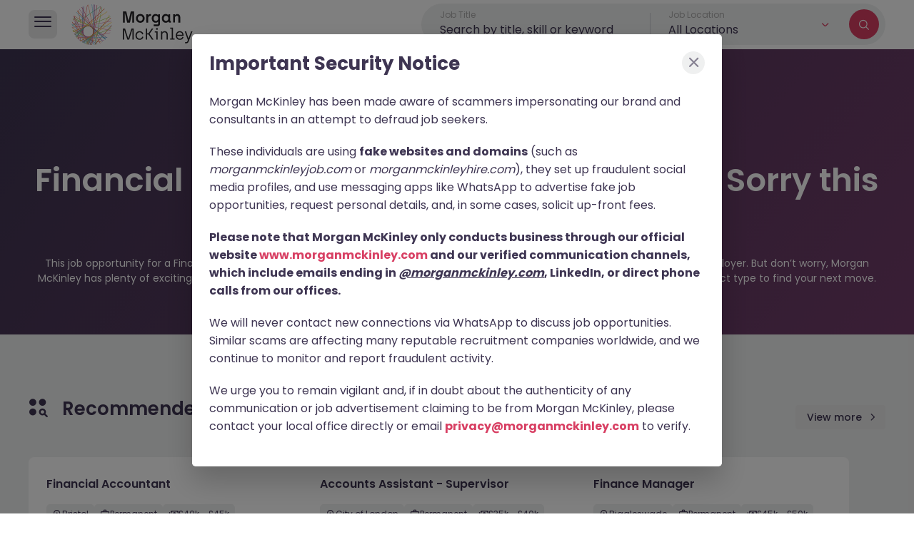

--- FILE ---
content_type: text/html; charset=utf-8
request_url: https://www.morganmckinley.com/uk/jobs/gloucestershire/financial-controller/1083612
body_size: 20865
content:
<!DOCTYPE html><html lang="en"><head><meta charSet="utf-8"/><meta name="viewport" content="width=device-width, initial-scale=1, maximum-scale=1"/><link rel="stylesheet" href="/_next/static/css/9ff24c161a83fea5.css" data-precedence="next"/><link rel="stylesheet" href="/_next/static/css/209d7d13c48f0391.css" data-precedence="next"/><link rel="stylesheet" href="/_next/static/css/20720a659c31249d.css" data-precedence="next"/><link rel="stylesheet" href="/_next/static/css/28eb46676706ba2d.css" data-precedence="next"/><link rel="preload" as="script" fetchPriority="low" href="/_next/static/chunks/webpack-758ec68c343ce340.js"/><script src="/_next/static/chunks/4bd1b696-6a17a90aa187fb79.js" async=""></script><script src="/_next/static/chunks/1684-11e37ff8caf5ac6e.js" async=""></script><script src="/_next/static/chunks/main-app-6dc2a4557bcf88a0.js" async=""></script><script src="/_next/static/chunks/app/layout-e0fbcf0bec60bac6.js" async=""></script><script src="/_next/static/chunks/22-ce0a7533671deac7.js" async=""></script><script src="/_next/static/chunks/1657-b427c5f5f11539be.js" async=""></script><script src="/_next/static/chunks/7584-241f05515a4b2031.js" async=""></script><script src="/_next/static/chunks/app/error-c822187cdb044ab2.js" async=""></script><script src="/_next/static/chunks/app/not-found-645e3271ac34c885.js" async=""></script><script src="/_next/static/chunks/208-0d5763add628d026.js" async=""></script><script src="/_next/static/chunks/2462-d9f089d929eb59e4.js" async=""></script><script src="/_next/static/chunks/app/(countries)/%5BcountryCode%5D/jobs/%5Blocation%5D/%5BjobTitle%5D/%5BjobId%5D/page-ae26ce9d584449f2.js" async=""></script><script src="/_next/static/chunks/565-64fb78bea62076f7.js" async=""></script><script src="/_next/static/chunks/6239-4e893aadea5220a8.js" async=""></script><script src="/_next/static/chunks/9149-67f2b3c346d52b75.js" async=""></script><script src="/_next/static/chunks/app/(countries)/%5BcountryCode%5D/jobs/layout-1d357387eca743fb.js" async=""></script><link rel="preload" href="https://www.googletagmanager.com/gtm.js?id=GTM-NC743PW" as="script"/><meta name="next-size-adjust" content=""/><script src="/_next/static/chunks/polyfills-42372ed130431b0a.js" noModule=""></script></head><body class="__className_6bee3b"><!--$--><style>#nprogress{pointer-events:none}#nprogress .bar{background:#D83F63;position:fixed;z-index:1600;top: 0;left:0;width:100%;height:3px}#nprogress .peg{display:block;position:absolute;right:0;width:100px;height:100%;box-shadow:0 0 10px #D83F63,0 0 5px #D83F63;opacity:1;-webkit-transform:rotate(3deg) translate(0px,-4px);-ms-transform:rotate(3deg) translate(0px,-4px);transform:rotate(3deg) translate(0px,-4px)}#nprogress .spinner{display:block;position:fixed;z-index:1600;top: 15px;right:15px}#nprogress .spinner-icon{width:18px;height:18px;box-sizing:border-box;border:2px solid transparent;border-top-color:#D83F63;border-left-color:#D83F63;border-radius:50%;-webkit-animation:nprogress-spinner 400ms linear infinite;animation:nprogress-spinner 400ms linear infinite}.nprogress-custom-parent{overflow:hidden;position:relative}.nprogress-custom-parent #nprogress .bar,.nprogress-custom-parent #nprogress .spinner{position:absolute}@-webkit-keyframes nprogress-spinner{0%{-webkit-transform:rotate(0deg)}100%{-webkit-transform:rotate(360deg)}}@keyframes nprogress-spinner{0%{transform:rotate(0deg)}100%{transform:rotate(360deg)}}</style><div class="overlay"></div><header class="inner-header"><div class="container"><div class="hleft"><div class="hmain-nav-btn"><i class="icon-burger-menu"></i></div><div class="hlogo"><a href="/uk/"><img alt="Morgan McKinley Recruitment" width="203" height="64" decoding="async" data-nimg="1" style="color:transparent" src="/assets/img/logo-black.svg"/></a></div></div><div id="hmain-nav" style="right:-100%"><div class="hmain-nav-prim"><div class="hmain-nav-prim-top"><div class="hmain-nav-close"><i class="icon-close"></i></div><div class="hlogo"><a href="/uk/"><img alt="Morgan McKinley Recruitment" loading="lazy" width="180" height="60" decoding="async" data-nimg="1" style="color:transparent" src="/assets/img/logo-white.svg"/></a></div></div><div class="hmain-nav-prim-main"><ul><li class="nav-employers ">Employers</li><li class="nav-jobs active">Jobs</li><li class="nav-about ">About</li><li class="nav-resources ">Resources</li></ul><a href="/uk/find-staff" class="mbtn mbtn-lg">Find Talent</a><a href="/uk/jobseekers" class="mbtn mbtn-lg">Find a Job</a></div></div><div class="hmain-nav-sub"><span class="menu-back">Back</span><ul class="sub-employers "><li><a class="menu-overview" href="/uk/employers"><div class="overview-wrap"><h4>Overview</h4><p>Learn more about our full talent services</p></div><span class="overview-arrow"></span></a></li><li><span class="submenu-title">Services</span><ul><li class="sub-recruitment has-sub  false">Recruitment solutions</li><li class="sub-executive has-sub  false">Executive search</li><li class="sub-talent has-sub  false">Talent solutions</li></ul></li></ul><ul class="sub-jobs active"><li><a class="menu-overview" href="/uk/jobseekers"><div class="overview-wrap"><h4>Overview</h4><p>Find your dream job</p></div><span class="overview-arrow"></span></a></li><li class="active"><a href="/uk/jobs">Search all jobs</a></li><li class="sub-disciplines has-sub  ">Browse by disciplines</li><li class=""><a href="/uk/contracting-jobs">Contracting Jobs</a></li><li class=""><a href="/uk/meet-the-team">Meet our consultants</a></li><li class=""><a href="/uk/jobs/send-us-your-cv">Send your cv</a></li><li class=""><a href="/uk/legal/online-timesheets">Online Timesheets</a></li></ul><ul class="sub-about "><li><a class="menu-overview" href="/uk/about"><div class="overview-wrap"><h4>Overview</h4><p>Learn more about us</p></div><span class="overview-arrow"></span></a></li><li class=""><a href="/uk/about/our-work">Our work</a></li><li class=""><a href="/uk/about/our-story">Our story</a></li><li class=""><a href="/uk/about/our-purpose">Our purpose</a></li><li class=""><a href="/uk/about/our-commitments">Our commitments</a></li><li class=""><a href="/uk/about/our-group-capabilities">Our group capabilities</a></li></ul><ul class="sub-resources "><li><a class="menu-overview" href="/uk/resources"><div class="overview-wrap"><h4>Overview</h4><p>Browse the latest topics, trends and insights</p></div><span class="overview-arrow"></span></a></li><li class="sub-topic has-sub  false">Browse by topic</li><li class="sub-type has-sub  false">Browse by type</li><li class=""><a href="/uk/resources/job-description-templates">Job Description Templates</a></li><li class="sub-salary has-sub  false">Salary guide 2025</li></ul></div><div class="hmain-nav-child"><span class="menu-back">Back</span><ul class="child-employers-recruitment  "><li class=""><a href="/uk/employers/recruitment-solutions">Recruitment Solutions Overview</a></li><li><span class="submenu-title">Services</span><ul><li class=""><a href="/uk/employers/recruitment-solutions/permanent-recruitment">Permanent recruitment</a></li><li class=""><a href="/uk/employers/recruitment-solutions/contract-recruitment">Contract recruitment</a></li></ul></li><li><span class="submenu-title">Expertise</span><ul><li class=""><a href="/uk/employers/recruitment-solutions/technology-it-recruitment">Technology</a></li><li class=""><a href="/uk/employers/recruitment-solutions/projects-change-recruitment">Projects &amp; Change</a></li><li class=""><a href="/uk/employers/recruitment-solutions/business-support-recruitment">Business Support</a></li><li class=""><a href="/uk/employers/recruitment-solutions/accounting-finance-recruitment">Accounting &amp; Finance</a></li><li class=""><a href="/uk/employers/recruitment-solutions/financial-services-recruitment">Banking &amp; Financial Services</a></li><li class=""><a href="/uk/employers/recruitment-solutions/hr-recruitment">HR</a></li><li class=""><a href="/uk/employers/recruitment-solutions/legal-risk-compliance-recruitment">Legal, Risk &amp; Compliance</a></li><li class=""><a href="/uk/employers/recruitment-solutions/sales-marketing-recruitment">Sales &amp; Marketing</a></li><li class=""><a href="/uk/employers/recruitment-solutions/supply-chain-procurement-recruitment">Supply Chain &amp; Procurement</a></li></ul></li></ul><ul class="child-employers-talent  "><li class=""><a href="/uk/employers/talent-solutions">Talent Solutions Overview</a></li><li><span class="submenu-title">Services</span><ul><li class=""><a href="/uk/employers/talent-solutions/recruitment-process-outsourcing-services">RPO (Recruitment Process Outsourcing)</a></li><li class=""><a href="/uk/employers/talent-solutions/recruiter-as-a-service">Recruiter as a Service</a></li><li class=""><a href="/uk/employers/talent-solutions/managed-staff-provision-services">Managed Staff Provision</a></li><li class=""><a href="/uk/employers/talent-solutions/total-talent-solutions">Total Talent Solutions</a></li></ul></li><li class=""><a href="/uk/employers/talent-solutions/about">About Us</a></li><li class=""><a href="/uk/employers/talent-solutions/insights">Insights</a></li><li class=""><a href="/uk/employers/talent-solutions/case-studies">Case Studies</a></li><li class=""><a href="/uk/employers/talent-solutions/in-the-news">In The News</a></li><li class=""><a href="/uk/employers/talent-solutions/contact-us">Contact</a></li></ul><ul class="child-employers-executive  "><li class=""><a href="/uk/employers/executive-search" target="_blank">Executive Search Overview</a></li><li><span class="submenu-title">What we do</span><ul><li class=""><a href="/uk/employers/executive-search/what-we-do" target="_blank">Our Services</a></li><li class=""><a href="/uk/employers/executive-search/expertise" target="_blank">Our Expertise</a></li></ul></li><li class=""><a href="/uk/employers/executive-search/how-we-work" target="_blank">How we work</a></li><li class=""><a href="/uk/employers/executive-search/meet-the-team" target="_blank">Who we are</a></li><li class=""><a href="/uk/employers/executive-search/case-studies" target="_blank">Case studies</a></li><li class=""><a href="/uk/employers/executive-search/contact-us" target="_blank">Contact</a></li></ul><ul class="child-jobs-disciplines "><li class=""><a href="/uk/jobs/discipline/technology-jobs">Technology Jobs</a></li><li class=""><a href="/uk/jobs/discipline/projects-change-jobs">Projects &amp; Change Jobs</a></li><li class=""><a href="/uk/jobs/discipline/business-support-jobs">Business Support Jobs</a></li><li class=""><a href="/uk/jobs/discipline/accounting-finance-jobs">Accounting &amp; Finance Jobs</a></li><li class=""><a href="/uk/jobs/discipline/banking-financial-services-jobs">Banking &amp; Financial Services Jobs</a></li><li class=""><a href="/uk/jobs/discipline/hr-jobs">HR Jobs</a></li><li class=""><a href="/uk/jobs/discipline/legal-risk-compliance-jobs">Legal, Risk &amp; Compliance Jobs</a></li><li class=""><a href="/uk/jobs/discipline/sales-marketing-jobs">Sales &amp; Marketing Jobs</a></li><li class=""><a href="/uk/jobs/discipline/supply-chain-procurement-jobs">Supply Chain &amp; Procurement Jobs</a></li></ul><ul class="child-resources-topic  "><li class="career-advice&#x27;"><a href="/uk/resources/career-advice">Career Advice</a></li><li class="diversity-inclusion&#x27;"><a href="/uk/resources/diversity-inclusion">Diversity &amp; Inclusion</a></li><li class="employee-engagement&#x27;"><a href="/uk/resources/employee-engagement">Employee Engagement</a></li><li class="future-work&#x27;"><a href="/uk/resources/future-work">Future of Work</a></li><li class="hiring-process&#x27;"><a href="/uk/resources/hiring-process">Hiring Process</a></li><li class="leadership&#x27;"><a href="/uk/resources/leadership">Leadership</a></li><li class="salary-advice&#x27;"><a href="/uk/resources/salary-advice">Salary Advice</a></li><li class="thought-leadership&#x27;"><a href="/uk/resources/thought-leadership">Thought Leadership</a></li></ul><ul class="child-resources-type  "><li class="article&#x27;"><a href="/uk/resources/article">Article</a></li><li class="ebooks-guides&#x27;"><a href="/uk/resources/ebooks-guides">E-books &amp; Guides</a></li><li class="infographic&#x27;"><a href="/uk/resources/infographic">Infographic</a></li><li class="podcast&#x27;"><a href="/uk/resources/podcast">Podcast</a></li><li class="video&#x27;"><a href="/uk/resources/video">Video</a></li><li class="webinar-event&#x27;"><a href="/uk/resources/webinar-event">Webinars &amp; Events</a></li></ul><ul class="child-resources-salary "><li class=""><a href="/uk/salary-guide">Overview</a></li><li class=""><a href="/uk/salary-guide/calculator">Calculator</a></li><li class=""><a href="/uk/salary-guide/market-insights">Market Insights</a></li></ul></div></div><section class="job-search-banner"><div class="job-search-form-wrap"><span class="back-to-job-list"><i class="icon-arrow-left"></i></span><div class="job-search-form  "><div class="job-search-field job-search-keyword"><div class="fieldset-wrap"><label for="job-title" class="field-title">Job Title</label><input type="text" placeholder="Search by title, skill or keyword" value=""/></div><ul class="autocomplete-list"></ul></div><div class="job-search-field dropdown"><label for="filter-location" class="field-title">Job Location</label><div class="custom-dropdown  "><button type="button" class="dropdown-toggle location-toggle" role="button" title="Job Location"><span class="location-option search-country-fld" style="text-transform:capitalize">All Locations</span><i class="icon-arrow-down"></i></button><div class="autocomplete-list"></div></div></div><div class="job-search-button"><i class="icon-search"></i></div></div></div></section></div></header><main><!--$?--><template id="B:0"></template><section class="job-detail-page"><div class="container"><span aria-live="polite" aria-busy="true"><span class="react-loading-skeleton back-to-jobs" style="width:175px;height:40px;--base-color:rgb(255 255 255 / 8%)">‌</span></span><div class="job-card-details"><div class="job-meta-info"><span class="job-posted-on"><span aria-live="polite" aria-busy="true"><span class="react-loading-skeleton" style="width:150px">‌</span></span></span><span class="job-ref-num"><span aria-live="polite" aria-busy="true"><span class="react-loading-skeleton" style="width:150px">‌</span></span></span></div><div class="job-result-head"><div class="job-result-head-top"><h2><span aria-live="polite" aria-busy="true"><span class="react-loading-skeleton" style="width:300px">‌</span></span></h2><div class="job-card-info"><span aria-live="polite" aria-busy="true"><span class="react-loading-skeleton" style="width:80px">‌</span></span><span aria-live="polite" aria-busy="true"><span class="react-loading-skeleton" style="width:80px">‌</span></span><span aria-live="polite" aria-busy="true"><span class="react-loading-skeleton" style="width:80px">‌</span></span></div></div><div class="jc-apply-share"><span aria-live="polite" aria-busy="true"><span class="react-loading-skeleton mbtn">‌</span><br/></span></div></div><div class="job-bookmark-share"><div class="job-share"><span aria-live="polite" aria-busy="true"><span class="react-loading-skeleton" style="width:70px">‌</span></span></div></div><div class="jc-detail-con"><span aria-live="polite" aria-busy="true"><span class="react-loading-skeleton" style="margin-bottom:15px;width:150px;height:30px">‌</span><br/></span><div class="job-desc"><span aria-live="polite" aria-busy="true"><span class="react-loading-skeleton">‌</span><br/><span class="react-loading-skeleton">‌</span><br/><span class="react-loading-skeleton">‌</span><br/></span></div><span aria-live="polite" aria-busy="true"><span class="react-loading-skeleton">‌</span><br/><span class="react-loading-skeleton">‌</span><br/><span class="react-loading-skeleton">‌</span><br/></span> <br/> <span aria-live="polite" aria-busy="true"><span class="react-loading-skeleton">‌</span><br/><span class="react-loading-skeleton">‌</span><br/><span class="react-loading-skeleton">‌</span><br/><span class="react-loading-skeleton">‌</span><br/><span class="react-loading-skeleton">‌</span><br/></span> <br/> <span aria-live="polite" aria-busy="true"><span class="react-loading-skeleton">‌</span><br/><span class="react-loading-skeleton">‌</span><br/><span class="react-loading-skeleton">‌</span><br/></span></div></div></div></section><!--/$--></main><!--/$--><script src="/_next/static/chunks/webpack-758ec68c343ce340.js" async=""></script><div hidden id="S:0"><template id="P:1"></template><!--$?--><template id="B:2"></template><!--/$--><!--$?--><template id="B:3"></template><!--/$--></div><script>(self.__next_f=self.__next_f||[]).push([0])</script><script>self.__next_f.push([1,"1:\"$Sreact.fragment\"\n2:I[6063,[\"7177\",\"static/chunks/app/layout-e0fbcf0bec60bac6.js\"],\"GoogleTagManager\"]\n3:\"$Sreact.suspense\"\n4:I[4638,[\"7177\",\"static/chunks/app/layout-e0fbcf0bec60bac6.js\"],\"\"]\n5:I[7555,[],\"\"]\n6:I[1702,[\"22\",\"static/chunks/22-ce0a7533671deac7.js\",\"1657\",\"static/chunks/1657-b427c5f5f11539be.js\",\"7584\",\"static/chunks/7584-241f05515a4b2031.js\",\"8039\",\"static/chunks/app/error-c822187cdb044ab2.js\"],\"default\"]\n7:I[1295,[],\"\"]\n8:I[1431,[\"22\",\"static/chunks/22-ce0a7533671deac7.js\",\"1657\",\"static/chunks/1657-b427c5f5f11539be.js\",\"7584\",\"static/chunks/7584-241f05515a4b2031.js\",\"4345\",\"static/chunks/app/not-found-645e3271ac34c885.js\"],\"default\"]\nb:I[9665,[],\"MetadataBoundary\"]\nd:I[9665,[],\"OutletBoundary\"]\n10:I[4911,[],\"AsyncMetadataOutlet\"]\n13:I[9665,[],\"ViewportBoundary\"]\n15:I[6614,[],\"\"]\n16:I[4911,[],\"AsyncMetadata\"]\n18:I[383,[\"22\",\"static/chunks/22-ce0a7533671deac7.js\",\"208\",\"static/chunks/208-0d5763add628d026.js\",\"2462\",\"static/chunks/2462-d9f089d929eb59e4.js\",\"9534\",\"static/chunks/app/(countries)/%5BcountryCode%5D/jobs/%5Blocation%5D/%5BjobTitle%5D/%5BjobId%5D/page-ae26ce9d584449f2.js\"],\"default\"]\n1a:I[4710,[\"22\",\"static/chunks/22-ce0a7533671deac7.js\",\"565\",\"static/chunks/565-64fb78bea62076f7.js\",\"6239\",\"static/chunks/6239-4e893aadea5220a8.js\",\"1657\",\"static/chunks/1657-b427c5f5f11539be.js\",\"7584\",\"static/chunks/7584-241f05515a4b2031.js\",\"9149\",\"static/chunks/9149-67f2b3c346d52b75.js\",\"6598\",\"static/chunks/app/(countries)/%5BcountryCode%5D/jobs/layout-1d357387eca743fb.js\"],\"default\"]\n1c:I[7584,[\"22\",\"static/chunks/22-ce0a7533671deac7.js\",\"565\",\"static/chunks/565-64fb78bea62076f7.js\",\"6239\",\"static/chunks/6239-4e893aadea5220a8.js\",\"1657\",\"static/chunks/1657-b427c5f5f11539be.js\",\"7584\",\"static/chunks/7584-241f05515a4b2031.js\",\"9149\",\"static/chunks/9149-67f2b3c346d52b75.js\",\"6598\",\"static/chunks/app/(countries)/%5BcountryCode%5D/jobs/layout-1d357387eca743fb.js\"],\"default\"]\n1e:I[411,[\"22\",\"static/chunks/22-ce0a7533671deac7.js\",\"565\",\"static/chunks/565-64fb78bea62076f7.js\",\"6239\",\"static/chunks/6239-4e89"])</script><script>self.__next_f.push([1,"3aadea5220a8.js\",\"1657\",\"static/chunks/1657-b427c5f5f11539be.js\",\"7584\",\"static/chunks/7584-241f05515a4b2031.js\",\"9149\",\"static/chunks/9149-67f2b3c346d52b75.js\",\"6598\",\"static/chunks/app/(countries)/%5BcountryCode%5D/jobs/layout-1d357387eca743fb.js\"],\"default\"]\n:HL[\"/_next/static/media/0484562807a97172-s.p.woff2\",\"font\",{\"crossOrigin\":\"\",\"type\":\"font/woff2\"}]\n:HL[\"/_next/static/media/8888a3826f4a3af4-s.p.woff2\",\"font\",{\"crossOrigin\":\"\",\"type\":\"font/woff2\"}]\n:HL[\"/_next/static/media/b957ea75a84b6ea7-s.p.woff2\",\"font\",{\"crossOrigin\":\"\",\"type\":\"font/woff2\"}]\n:HL[\"/_next/static/media/eafabf029ad39a43-s.p.woff2\",\"font\",{\"crossOrigin\":\"\",\"type\":\"font/woff2\"}]\n:HL[\"/_next/static/css/9ff24c161a83fea5.css\",\"style\"]\n:HL[\"/_next/static/css/209d7d13c48f0391.css\",\"style\"]\n:HL[\"/_next/static/css/20720a659c31249d.css\",\"style\"]\n:HL[\"/_next/static/css/28eb46676706ba2d.css\",\"style\"]\n"])</script><script>self.__next_f.push([1,"0:{\"P\":null,\"b\":\"e6Fta_D29ZLejWzklv2bU\",\"p\":\"\",\"c\":[\"\",\"uk\",\"jobs\",\"gloucestershire\",\"financial-controller\",\"1083612\"],\"i\":false,\"f\":[[[\"\",{\"children\":[\"(countries)\",{\"children\":[[\"countryCode\",\"uk\",\"d\"],{\"children\":[\"jobs\",{\"children\":[[\"location\",\"gloucestershire\",\"d\"],{\"children\":[[\"jobTitle\",\"financial-controller\",\"d\"],{\"children\":[[\"jobId\",\"1083612\",\"d\"],{\"children\":[\"__PAGE__\",{}]}]}]}]}]}]}]},\"$undefined\",\"$undefined\",true],[\"\",[\"$\",\"$1\",\"c\",{\"children\":[[[\"$\",\"link\",\"0\",{\"rel\":\"stylesheet\",\"href\":\"/_next/static/css/9ff24c161a83fea5.css\",\"precedence\":\"next\",\"crossOrigin\":\"$undefined\",\"nonce\":\"$undefined\"}],[\"$\",\"link\",\"1\",{\"rel\":\"stylesheet\",\"href\":\"/_next/static/css/209d7d13c48f0391.css\",\"precedence\":\"next\",\"crossOrigin\":\"$undefined\",\"nonce\":\"$undefined\"}]],[\"$\",\"html\",null,{\"lang\":\"en\",\"children\":[[\"$\",\"$L2\",null,{\"gtmId\":\"GTM-NC743PW\"}],[\"$\",\"body\",null,{\"className\":\"__className_6bee3b\",\"children\":[\"$\",\"$3\",null,{\"children\":[[\"$\",\"$L4\",null,{\"color\":\"#D83F63\",\"showSpinner\":false}],[\"$\",\"$L5\",null,{\"parallelRouterKey\":\"children\",\"error\":\"$6\",\"errorStyles\":[],\"errorScripts\":[],\"template\":[\"$\",\"$L7\",null,{}],\"templateStyles\":\"$undefined\",\"templateScripts\":\"$undefined\",\"notFound\":[[\"$\",\"$L8\",null,{}],[]],\"forbidden\":\"$undefined\",\"unauthorized\":\"$undefined\"}]]}]}]]}]]}],{\"children\":[\"(countries)\",[\"$\",\"$1\",\"c\",{\"children\":[null,[\"$\",\"$L5\",null,{\"parallelRouterKey\":\"children\",\"error\":\"$undefined\",\"errorStyles\":\"$undefined\",\"errorScripts\":\"$undefined\",\"template\":[\"$\",\"$L7\",null,{}],\"templateStyles\":\"$undefined\",\"templateScripts\":\"$undefined\",\"notFound\":\"$undefined\",\"forbidden\":\"$undefined\",\"unauthorized\":\"$undefined\"}]]}],{\"children\":[[\"countryCode\",\"uk\",\"d\"],[\"$\",\"$1\",\"c\",{\"children\":[null,[\"$\",\"$L5\",null,{\"parallelRouterKey\":\"children\",\"error\":\"$undefined\",\"errorStyles\":\"$undefined\",\"errorScripts\":\"$undefined\",\"template\":[\"$\",\"$L7\",null,{}],\"templateStyles\":\"$undefined\",\"templateScripts\":\"$undefined\",\"notFound\":\"$undefined\",\"forbidden\":\"$undefined\",\"unauthorized\":\"$undefined\"}]]}],{\"children\":[\"jobs\",[\"$\",\"$1\",\"c\",{\"children\":[null,\"$L9\"]}],{\"children\":[[\"location\",\"gloucestershire\",\"d\"],[\"$\",\"$1\",\"c\",{\"children\":[null,[\"$\",\"$L5\",null,{\"parallelRouterKey\":\"children\",\"error\":\"$undefined\",\"errorStyles\":\"$undefined\",\"errorScripts\":\"$undefined\",\"template\":[\"$\",\"$L7\",null,{}],\"templateStyles\":\"$undefined\",\"templateScripts\":\"$undefined\",\"notFound\":\"$undefined\",\"forbidden\":\"$undefined\",\"unauthorized\":\"$undefined\"}]]}],{\"children\":[[\"jobTitle\",\"financial-controller\",\"d\"],[\"$\",\"$1\",\"c\",{\"children\":[null,[\"$\",\"$L5\",null,{\"parallelRouterKey\":\"children\",\"error\":\"$undefined\",\"errorStyles\":\"$undefined\",\"errorScripts\":\"$undefined\",\"template\":[\"$\",\"$L7\",null,{}],\"templateStyles\":\"$undefined\",\"templateScripts\":\"$undefined\",\"notFound\":\"$undefined\",\"forbidden\":\"$undefined\",\"unauthorized\":\"$undefined\"}]]}],{\"children\":[[\"jobId\",\"1083612\",\"d\"],[\"$\",\"$1\",\"c\",{\"children\":[null,[\"$\",\"$L5\",null,{\"parallelRouterKey\":\"children\",\"error\":\"$undefined\",\"errorStyles\":\"$undefined\",\"errorScripts\":\"$undefined\",\"template\":[\"$\",\"$L7\",null,{}],\"templateStyles\":\"$undefined\",\"templateScripts\":\"$undefined\",\"notFound\":\"$undefined\",\"forbidden\":\"$undefined\",\"unauthorized\":\"$undefined\"}]]}],{\"children\":[\"__PAGE__\",[\"$\",\"$1\",\"c\",{\"children\":[\"$La\",[\"$\",\"$Lb\",null,{\"children\":\"$Lc\"}],[[\"$\",\"link\",\"0\",{\"rel\":\"stylesheet\",\"href\":\"/_next/static/css/20720a659c31249d.css\",\"precedence\":\"next\",\"crossOrigin\":\"$undefined\",\"nonce\":\"$undefined\"}],[\"$\",\"link\",\"1\",{\"rel\":\"stylesheet\",\"href\":\"/_next/static/css/28eb46676706ba2d.css\",\"precedence\":\"next\",\"crossOrigin\":\"$undefined\",\"nonce\":\"$undefined\"}]],[\"$\",\"$Ld\",null,{\"children\":[\"$Le\",\"$Lf\",[\"$\",\"$L10\",null,{\"promise\":\"$@11\"}]]}]]}],{},null,false]},[\"$L12\",[[\"$\",\"link\",\"0\",{\"rel\":\"stylesheet\",\"href\":\"/_next/static/css/20720a659c31249d.css\",\"precedence\":\"next\",\"crossOrigin\":\"$undefined\",\"nonce\":\"$undefined\"}]],[]],false]},null,false]},null,false]},null,false]},null,false]},null,false]},null,false],[\"$\",\"$1\",\"h\",{\"children\":[null,[\"$\",\"$1\",\"ki4UHC2X0tY8Ki7aqjtwm\",{\"children\":[[\"$\",\"$L13\",null,{\"children\":\"$L14\"}],[\"$\",\"meta\",null,{\"name\":\"next-size-adjust\",\"content\":\"\"}]]}],null]}],false]],\"m\":\"$undefined\",\"G\":[\"$15\",\"$undefined\"],\"s\":false,\"S\":false}\n"])</script><script>self.__next_f.push([1,"c:[\"$\",\"$3\",null,{\"fallback\":null,\"children\":[\"$\",\"$L16\",null,{\"promise\":\"$@17\"}]}]\nf:null\n12:[\"$\",\"section\",\"l\",{\"className\":\"job-detail-page\",\"children\":[\"$\",\"div\",null,{\"className\":\"container\",\"children\":[[\"$\",\"$L18\",null,{\"className\":\"back-to-jobs\",\"inline\":true,\"width\":175,\"height\":40,\"baseColor\":\"rgb(255 255 255 / 8%)\"}],[\"$\",\"div\",null,{\"className\":\"job-card-details\",\"children\":[[\"$\",\"div\",null,{\"className\":\"job-meta-info\",\"children\":[[\"$\",\"span\",null,{\"className\":\"job-posted-on\",\"children\":[\"$\",\"$L18\",null,{\"inline\":true,\"width\":150}]}],[\"$\",\"span\",null,{\"className\":\"job-ref-num\",\"children\":[\"$\",\"$L18\",null,{\"inline\":true,\"width\":150}]}]]}],[\"$\",\"div\",null,{\"className\":\"job-result-head\",\"children\":[[\"$\",\"div\",null,{\"className\":\"job-result-head-top\",\"children\":[[\"$\",\"h2\",null,{\"children\":[\"$\",\"$L18\",null,{\"inline\":true,\"width\":300}]}],[\"$\",\"div\",null,{\"className\":\"job-card-info\",\"children\":[[\"$\",\"$L18\",null,{\"inline\":true,\"width\":80}],[\"$\",\"$L18\",null,{\"inline\":true,\"width\":80}],[\"$\",\"$L18\",null,{\"inline\":true,\"width\":80}],\"$undefined\",\"\",\"\"]}]]}],[\"$\",\"div\",null,{\"className\":\"jc-apply-share\",\"children\":[\"$\",\"$L18\",null,{\"className\":\"mbtn\"}]}]]}],[\"$\",\"div\",null,{\"className\":\"job-bookmark-share\",\"children\":[\"$\",\"div\",null,{\"className\":\"job-share\",\"children\":[\"$\",\"$L18\",null,{\"inline\":true,\"width\":70}]}]}],[\"$\",\"div\",null,{\"className\":\"jc-detail-con\",\"children\":[[\"$\",\"$L18\",null,{\"height\":30,\"width\":150,\"style\":{\"marginBottom\":\"15px\"}}],[\"$\",\"div\",null,{\"className\":\"job-desc\",\"children\":[\"$\",\"$L18\",null,{\"count\":3}]}],[[\"$\",\"$L18\",null,{\"count\":3}],\" \",[\"$\",\"br\",null,{}],\" \",[\"$\",\"$L18\",null,{\"count\":5}],\" \",[\"$\",\"br\",null,{}],\" \",[\"$\",\"$L18\",null,{\"count\":3}]]]}]]}]]}]}]\n1b:T51a,\u003cp\u003eMorgan McKinley has been made aware of scammers impersonating our brand and consultants in an attempt to defraud job seekers.\u003c/p\u003e\u003cp\u003eThese individuals are using \u003cb\u003efake websites and domains\u003c/b\u003e (such as \u003ci\u003emorganmckinleyjob.com\u003c/i\u003e or \u003ci\u003emorganmckinleyhire.com\u003c/i\u003e), they set up fraudulent social media profiles, and use messaging "])</script><script>self.__next_f.push([1,"apps like WhatsApp to advertise fake job opportunities, request personal details, and, in some cases, solicit up-front fees.\u003c/p\u003e\u003cp\u003e\u003cb\u003ePlease note that Morgan McKinley only conducts business through our official website \u003ca href='https://www.morganmckinley.com'\u003ewww.morganmckinley.com\u003c/a\u003e and our verified communication channels, which include emails ending in \u003cu\u003e\u003ci\u003e@morganmckinley.com\u003c/i\u003e\u003c/u\u003e, LinkedIn, or direct phone calls from our offices.\u003c/b\u003e\u003c/p\u003e\u003cp\u003eWe will never contact new connections via WhatsApp to discuss job opportunities. Similar scams are affecting many reputable recruitment companies worldwide, and we continue to monitor and report fraudulent activity.\u003c/p\u003e\u003cp\u003eWe urge you to remain vigilant and, if in doubt about the authenticity of any communication or job advertisement claiming to be from Morgan McKinley, please contact your local office directly or email \u003ca href='mailto:privacy@morganmckinley.com'\u003e\u003cb\u003eprivacy@morganmckinley.com\u003c/b\u003e\u003c/a\u003e to verify.\u003c/p\u003e"])</script><script>self.__next_f.push([1,"9:[\"$L19\",[\"$\",\"main\",null,{\"children\":[\"$\",\"$L5\",null,{\"parallelRouterKey\":\"children\",\"error\":\"$undefined\",\"errorStyles\":\"$undefined\",\"errorScripts\":\"$undefined\",\"template\":[\"$\",\"$L7\",null,{}],\"templateStyles\":\"$undefined\",\"templateScripts\":\"$undefined\",\"notFound\":\"$undefined\",\"forbidden\":\"$undefined\",\"unauthorized\":\"$undefined\"}]}],[\"$\",\"$L1a\",null,{\"dictionary\":{\"lang\":\"en\",\"recruitment\":\"Recruitment\",\"job_title\":\"Job Title\",\"job_title_field_placeholder\":\"Search by title, skill or keyword\",\"job_location\":\"Job Location\",\"location\":\"Location\",\"select_location\":\"All Locations\",\"filters\":\"Filters\",\"job_type\":\"Job Type\",\"salary\":\"Salary\",\"salary_filter_title\":\"Salary\",\"specialisation\":\"Specialisation\",\"industry\":\"Industry\",\"remote_onsite\":\"Remote / On-Site\",\"all_jobs\":\"All Jobs\",\"search_results\":\"Search Results\",\"clear_all\":\"Clear All\",\"jobs\":\"Jobs\",\"jobs_in\":\"Jobs in\",\"in\":\"in\",\"of\":\"of\",\"date_posted\":\"Most recent\",\"relevance\":\"Relevance\",\"share\":\"Share\",\"share_this_job\":\"Share this job\",\"apply_now\":\"Apply Now\",\"loading\":\"Loading...\",\"competitive\":\"Competitive\",\"job_description\":\"About the job\",\"posted\":\"Posted\",\"just_now\":\"now\",\"second_ago\":\"second ago\",\"minute_ago\":\"minute ago\",\"hour_ago\":\"hour ago\",\"day_ago\":\"day ago\",\"week_ago\":\"week ago\",\"month_ago\":\"month ago\",\"seconds_ago\":\"seconds ago\",\"minutes_ago\":\"minutes ago\",\"hours_ago\":\"hours ago\",\"days_ago\":\"days ago\",\"weeks_ago\":\"weeks ago\",\"months_ago\":\"months ago\",\"ago\":\"ago\",\"results_found\":\"results found\",\"jobs_found\":\"jobs found\",\"job_found\":\"job found\",\"reset\":\"Reset\",\"cancel\":\"Cancel\",\"apply\":\"Apply\",\"search_specialisation\":\"Search Specialisation\",\"search_industry\":\"Search Industry\",\"search_location\":\"Search Location\",\"min_salary\":\"Min\",\"max_salary\":\"Max\",\"no_results_found\":\"No results found\",\"no_results_found_content\":\"No results were found for the following search term, please try changing the filters or search term.\",\"no_results_side_panel_title\":\"Can't find what you are looking for\",\"no_results_side_panel_content\":\"If you can't find the job you are looking for then send us your CV and we will get back to you.\",\"send_cv\":\"Send CV\",\"back_to_job_search\":\"Back to job search\",\"recommended_jobs\":\"Recommended jobs for you\",\"jobs_interested_in\":\"Latest job opportunities\",\"oops\":\"Oops!\",\"not_found_title\":\"404 - Page not found.\",\"not_found_description\":\"The page you are looking for can't be found or is temporarily unavailable. Please check again later.\",\"go_back_to_search\":\"Go back to job search\",\"job_expired_title\":\"Finance Analyst JN -122023-1952572 - Sorry this Position is No Longer Available \",\"job_expired_description\":\"This job opportunity for a Finance Analyst JN -122023-1952572 is no longer available. It may have been filled or removed by the employer. But don’t worry, Morgan McKinley has plenty of exciting roles waiting for you. Explore similar opportunities or refine your job search by location, industry, or contract type to find your next move.\",\"new\":\"New\",\"view\":\"View\",\"view_more\":\"View more\",\"english\":\"English\",\"japanese\":\"Japanese\",\"view_in_english\":\"View in English\",\"view_in_japanese\":\"日本語で読む\",\"basic-level\":\"Basic Level\",\"basic\":\"Basic Level\",\"conversational\":\"Conversational\",\"intermediate-business\":\"Intermediate/Business\",\"fluent\":\"Fluent\",\"native\":\"Native\",\"back_to_job_details\":\"View job details\",\"view_job_details\":\"View job details\",\"applying_to\":\"Applying to\",\"applied_to\":\"Applied to\",\"remove\":\"Remove\",\"copy\":\"Copy link\",\"copied\":\"Copied\",\"application_form\":\"Application form\",\"form_step_1_header\":\"Personal Details\",\"form_step_2_header\":\"Upload CV\",\"form_step_2_header_ca\":\"Upload Resume\",\"send_us_your_cv_title\":\"Send us your CV\",\"send_us_your_cv_title_ca\":\"Send us your Resume\",\"send_us_your_cv_intro\":\"You will join our extensive talent network granting you access to exclusive opportunities before they go to market.\",\"send_us_your_cv_thankyou_title\":\"CV Sent\",\"send_us_your_cv_thankyou_title_ca\":\"Resume Sent\",\"cv_file_limit_info\":\"Files must be less than \u003cspan\u003e4 MB\u003c/span\u003e\",\"cv_file_limit_info_size\":\"4 MB\",\"cv_file_allowed_types_info\":\"Allowed file types: \u003cspan\u003epdf, docx, doc\u003c/span\u003e\",\"cv_file_allowed_types\":\"pdf, docx, doc\",\"upload_cv\":\"Upload CV\",\"upload_cv_ca\":\"Upload Resume\",\"upload_your_cv\":\"Upload your CV\",\"upload_your_cv_ca\":\"Upload your Resume\",\"first_name\":\"First Name\",\"last_name\":\"Last Name\",\"email_address\":\"Email Address\",\"confirm_email_address\":\"Confirm Email Address\",\"city\":\"City\",\"select_country\":\"Select Country\",\"application_consent\":\"I consent to Morgan McKinley processing my personal information in accordance with the Morgan McKinley\",\"privacy_statement\":\"Privacy Statement\",\"next\":\"Next\",\"go_back\":\"Go Back\",\"submit\":\"Submit\",\"invalid_name\":\"Please enter valid name\",\"first_name_required\":\"Please enter your first name\",\"last_name_required\":\"Please enter your last name\",\"email_address_required\":\"Please enter your email address\",\"invalid_email_address\":\"Please enter a valid email address\",\"country_required\":\"Please select a country\",\"must_agree_terms\":\"Please check the privacy consent checkbox before submitting the form\",\"emails_dont_match\":\"Email address and confirmation email address do not match\",\"cv_file_required\":\"Please upload a file less than or equal to 4MB\",\"invalid_cv_file_type\":\"Please upload a file only in the allowed formats (doc, docx and pdf)\",\"cv_file_size_error\":\"Please upload a file less than or equal to 4MB\",\"thank_you_header\":\"Thank you for your application.\",\"thank_you_content\":\"We are delighted to help you in the next step in your career. We will review your application and will be in touch shortly. If you have any questions please feel free to call us.\",\"continue\":\"Continue\",\"consultant_details\":\"Consultant Details\",\"view_consultant_profile\":\"View consultant profile\",\"employers\":\"Employers\",\"resources\":\"Resources\",\"about\":\"About\",\"legal\":\"Legal\",\"manage_your_cookies\":\"Manage your cookies\",\"save_application_error\":\"Error saving application. Please try again.\",\"save_file_error\":\"Error uploading file. Please try again.\",\"recaptcha_error\":\"Invalid submission. Please try again!\",\"menu\":{\"employers\":\"Employers\",\"jobs\":\"Jobs\",\"about\":\"About\",\"resources\":\"Resources\",\"find_talent\":\"Find Talent\",\"find_a_job\":\"Find a Job\",\"back\":\"Back\",\"overview\":\"Overview\",\"about_learn_more\":\"Learn more about us\",\"our_work\":\"Our work\",\"our_story\":\"Our story\",\"our_purpose\":\"Our purpose\",\"our_commitments\":\"Our commitments\",\"our_group_capabilities\":\"Our group capabilities\",\"career_advice\":\"Career Advice\",\"diversity_inclusion\":\"Diversity \u0026 Inclusion\",\"employee_engagement\":\"Employee Engagement\",\"future_of_work\":\"Future of Work\",\"hiring_process\":\"Hiring Process\",\"leadership\":\"Leadership\",\"salary_advice\":\"Salary Advice\",\"thought_leadership\":\"Thought Leadership\",\"article\":\"Article\",\"ebooks_guides\":\"E-books \u0026 Guides\",\"infographic\":\"Infographic\",\"podcast\":\"Podcast\",\"video\":\"Video\",\"webinars_events\":\"Webinars \u0026 Events\",\"technology_jobs\":\"Technology Jobs\",\"accounting_finance_jobs\":\"Accounting \u0026 Finance Jobs\",\"life_science_engg_jobs\":\"Life Sciences \u0026 Engineering Jobs\",\"project_change_jobs\":\"Projects \u0026 Change Jobs\",\"consulting_project_change_jobs\":\"Consulting, Projects \u0026 Change Jobs\",\"business_support_jobs\":\"Business Support Jobs\",\"banking_fin_services_jobs\":\"Banking \u0026 Financial Services Jobs\",\"hr_jobs\":\"HR Jobs\",\"legal_risk_compliance_jobs\":\"Legal, Risk \u0026 Compliance Jobs\",\"sales_marketing_jobs\":\"Sales \u0026 Marketing Jobs\",\"supply_chain_procurement_jobs\":\"Supply Chain \u0026 Procurement Jobs\",\"industrial_automotive_jobs\":\"Industrial \u0026 Automotive Jobs\",\"ts_learn_more\":\"Learn more about our full talent services\",\"services\":\"Services\",\"recruitment_solutions\":\"Recruitment solutions\",\"executive_search\":\"Executive search\",\"talent_solutions\":\"Talent solutions\",\"es_overview\":\"Executive Search Overview\",\"what_we_do\":\"What we do\",\"our_services\":\"Our Services\",\"our_expertise\":\"Our Expertise\",\"how_we_work\":\"How we work\",\"who_we_are\":\"Who we are\",\"case_studies\":\"Case studies\",\"contact\":\"Contact\",\"find_your_dream_job\":\"Find your dream job\",\"search_all_jobs\":\"Search all jobs\",\"browse_by_disciplines\":\"Browse by disciplines\",\"contracting_jobs\":\"Contracting Jobs\",\"meet_our_consultants\":\"Meet our consultants\",\"send_us_your_resume\":\"Send us your resume\",\"send_your_cv\":\"Send your cv\",\"timesheets\":\"Timesheets\",\"manual_timesheets\":\"Manual Timesheets\",\"online_timesheets\":\"Online Timesheets\",\"rs_overview\":\"Recruitment Solutions Overview\",\"permanent_recruitment\":\"Permanent recruitment\",\"contract_recruitment\":\"Contract recruitment\",\"expertise\":\"Expertise\",\"technology\":\"Technology\",\"accounting_finance\":\"Accounting \u0026 Finance\",\"life_science_engineering\":\"Life Sciences \u0026 Engineering\",\"project_change\":\"Projects \u0026 Change\",\"business_support\":\"Business Support\",\"banking_financial_services\":\"Banking \u0026 Financial Services\",\"hr\":\"HR\",\"legal_risk_compliance\":\"Legal, Risk \u0026 Compliance\",\"sales_marketing\":\"Sales \u0026 Marketing\",\"supply_chain_procurement\":\"Supply Chain \u0026 Procurement\",\"browse_latest_topics_insights\":\"Browse the latest topics, trends and insights\",\"browse_by_topic\":\"Browse by topic\",\"browse_by_type\":\"Browse by type\",\"job_description_templates\":\"Job Description Templates\",\"salary_guide_2025\":\"Salary guide 2025\",\"calculator\":\"Calculator\",\"market_insights\":\"Market Insights\",\"ts_overview\":\"Talent Solutions Overview\",\"rpo\":\"RPO (Recruitment Process Outsourcing)\",\"managed_staffing_provision\":\"Managed Staff Provision\",\"project_recruitment\":\"Project Recruitment\",\"embedded_talent\":\"Embedded Talent\",\"resource_augumentation\":\"Resource Augmentation\",\"managed_services\":\"Managed Services\",\"tts\":\"Total Talent Solutions\",\"insights\":\"Insights\",\"ts_about\":\"About Us\",\"ts_in_the_news\":\"In The News\"},\"scm_title\":\"Important Security Notice\",\"scm_content\":\"$1b\"}}]]\n"])</script><script>self.__next_f.push([1,"19:[[\"$\",\"div\",null,{\"className\":\"overlay\"}],[\"$\",\"header\",null,{\"className\":\"inner-header\",\"children\":[\"$\",\"div\",null,{\"className\":\"container\",\"children\":[[\"$\",\"$L1c\",null,{\"dictionary\":\"$9:2:props:dictionary\",\"countryCode\":\"uk\"}],\"$L1d\"]}]}],[\"$\",\"$L1e\",null,{\"mobileVersion\":true,\"facets\":{\"count\":240,\"ss_job_country_name\":{\"buckets\":[{\"val\":\"United Kingdom\",\"count\":240}]},\"ss_job_main_city\":{\"buckets\":[{\"val\":\"london\",\"count\":111},{\"val\":\"bristol\",\"count\":14},{\"val\":\"west sussex\",\"count\":14},{\"val\":\"surrey\",\"count\":12},{\"val\":\"bedfordshire\",\"count\":8},{\"val\":\"east sussex\",\"count\":7},{\"val\":\"somerset\",\"count\":7},{\"val\":\"buckinghamshire\",\"count\":6},{\"val\":\"northamptonshire\",\"count\":6},{\"val\":\"oxfordshire\",\"count\":6},{\"val\":\"wiltshire\",\"count\":6},{\"val\":\"berkshire\",\"count\":5},{\"val\":\"greater manchester\",\"count\":5},{\"val\":\"gloucestershire\",\"count\":3},{\"val\":\"greater london\",\"count\":3},{\"val\":\"county antrim\",\"count\":2},{\"val\":\"west yorkshire\",\"count\":2},{\"val\":\"aberdeen\",\"count\":1},{\"val\":\"cardiff\",\"count\":1},{\"val\":\"cheshire\",\"count\":1},{\"val\":\"dorset\",\"count\":1},{\"val\":\"east riding of yorkshire\",\"count\":1},{\"val\":\"edinburgh\",\"count\":1},{\"val\":\"kent\",\"count\":1},{\"val\":\"north yorkshire\",\"count\":1},{\"val\":\"nottinghamshire\",\"count\":1},{\"val\":\"renfrewshire\",\"count\":1},{\"val\":\"warwickshire\",\"count\":1}]},\"ss_job_city\":{\"buckets\":[{\"val\":\"London\",\"count\":56},{\"val\":\"City of London\",\"count\":49},{\"val\":\"Bristol\",\"count\":14},{\"val\":\"England\",\"count\":11},{\"val\":\"Milton Keynes\",\"count\":6},{\"val\":\"Northampton\",\"count\":6},{\"val\":\"Brighton\",\"count\":5},{\"val\":\"Crawley\",\"count\":5},{\"val\":\"Manchester\",\"count\":5},{\"val\":\"Horsham\",\"count\":4},{\"val\":\"Bath\",\"count\":3},{\"val\":\"Bedford\",\"count\":3},{\"val\":\"Chippenham\",\"count\":3},{\"val\":\"Greater London\",\"count\":3},{\"val\":\"Reading\",\"count\":3},{\"val\":\"Tadworth\",\"count\":3},{\"val\":\"Uxbridge\",\"count\":3},{\"val\":\"Belfast\",\"count\":2},{\"val\":\"Bicester\",\"count\":2},{\"val\":\"East Grinstead\",\"count\":2},{\"val\":\"Gloucester\",\"count\":2},{\"val\":\"Guildford\",\"count\":2},{\"val\":\"Leeds\",\"count\":2},{\"val\":\"Luton\",\"count\":2},{\"val\":\"Maidenhead\",\"count\":2},{\"val\":\"Oxford\",\"count\":2},{\"val\":\"Reigate\",\"count\":2},{\"val\":\"Trowbridge\",\"count\":2},{\"val\":\"Weybridge\",\"count\":2},{\"val\":\"Aberdeen\",\"count\":1},{\"val\":\"Banbury\",\"count\":1},{\"val\":\"Barnet\",\"count\":1},{\"val\":\"Bedfordshire\",\"count\":1},{\"val\":\"Biggleswade\",\"count\":1},{\"val\":\"Cardiff\",\"count\":1},{\"val\":\"Caterham\",\"count\":1},{\"val\":\"Cheltenham\",\"count\":1},{\"val\":\"Chester\",\"count\":1},{\"val\":\"Clevedon\",\"count\":1},{\"val\":\"Coleshill\",\"count\":1},{\"val\":\"Dorset\",\"count\":1},{\"val\":\"Dunstable\",\"count\":1},{\"val\":\"Edinburgh\",\"count\":1},{\"val\":\"Gatwick\",\"count\":1},{\"val\":\"Godalming\",\"count\":1},{\"val\":\"Harrow\",\"count\":1},{\"val\":\"Hassocks\",\"count\":1},{\"val\":\"Haywards Heath\",\"count\":1},{\"val\":\"Kent\",\"count\":1},{\"val\":\"Kingston Upon Hull\",\"count\":1},{\"val\":\"North Yorkshire\",\"count\":1},{\"val\":\"Nottingham\",\"count\":1},{\"val\":\"Paisley\",\"count\":1},{\"val\":\"Polegate\",\"count\":1},{\"val\":\"Radstock\",\"count\":1},{\"val\":\"Somerset\",\"count\":1},{\"val\":\"South West England\",\"count\":1},{\"val\":\"Swindon\",\"count\":1},{\"val\":\"Uckfield\",\"count\":1},{\"val\":\"Wantage\",\"count\":1},{\"val\":\"Woking\",\"count\":1},{\"val\":\"Woodford Green\",\"count\":1},{\"val\":\"Yeovil\",\"count\":1}]},\"ss_job_type\":{\"buckets\":[{\"val\":\"Permanent\",\"count\":181},{\"val\":\"Temporary\",\"count\":34},{\"val\":\"Contract\",\"count\":25}]},\"sm_job_category_list\":{\"buckets\":[{\"val\":\"Accounting \u0026 Finance\",\"count\":157},{\"val\":\"Accounting \u0026 Finance \u003e Finance Management\",\"count\":26},{\"val\":\"Accounting \u0026 Finance \u003e Personal \u0026 Employment Tax\",\"count\":26},{\"val\":\"Accounting \u0026 Finance \u003e Financial Accounting \u0026 Reporting\",\"count\":25},{\"val\":\"Business Support\",\"count\":23},{\"val\":\"Accounting \u0026 Finance \u003e Credit Control\",\"count\":20},{\"val\":\"Sales \u0026 Marketing\",\"count\":16},{\"val\":\"Technology\",\"count\":16},{\"val\":\"Accounting \u0026 Finance \u003e Human Capital Tax\",\"count\":15},{\"val\":\"Business Support \u003e Administration\",\"count\":14},{\"val\":\"Accounting \u0026 Finance \u003e Finance Projects\",\"count\":12},{\"val\":\"Accounting \u0026 Finance \u003e Management Accounting \u0026 Reporting\",\"count\":11},{\"val\":\"Accounting \u0026 Finance \u003e Shared Service Centre\",\"count\":9},{\"val\":\"Legal, Risk \u0026 Compliance\",\"count\":9},{\"val\":\"Accounting \u0026 Finance \u003e Corporate Tax\",\"count\":8},{\"val\":\"Accounting \u0026 Finance \u003e Financial Planning \u0026 Analysis\",\"count\":8},{\"val\":\"Accounting \u0026 Finance \u003e Tax\",\"count\":8},{\"val\":\"HR\",\"count\":8},{\"val\":\"Technology \u003e DevOps\",\"count\":8},{\"val\":\"Accounting \u0026 Finance \u003e Newly/Part Qualified\",\"count\":7},{\"val\":\"Accounting \u0026 Finance \u003e VAT and Indirect Tax\",\"count\":6},{\"val\":\"Banking \u0026 Financial Services\",\"count\":6},{\"val\":\"Projects \u0026 Change\",\"count\":6},{\"val\":\"Accounting \u0026 Finance \u003e Audit\",\"count\":5},{\"val\":\"Business Support \u003e Customer Service and Contact Centre\",\"count\":5},{\"val\":\"Business Support \u003e Executive Support / Secretarial\",\"count\":5},{\"val\":\"Sales \u0026 Marketing \u003e Campaigns\",\"count\":5},{\"val\":\"Sales \u0026 Marketing \u003e Digital Marketing\",\"count\":5},{\"val\":\"Accounting \u0026 Finance \u003e Transfer Pricing\",\"count\":4},{\"val\":\"Business Support \u003e Front of House / Reception\",\"count\":4},{\"val\":\"Business Support \u003e Sales Administration\",\"count\":4},{\"val\":\"HR \u003e Recruitment\",\"count\":4},{\"val\":\"Projects \u0026 Change \u003e Project Management\",\"count\":4},{\"val\":\"Sales \u0026 Marketing \u003e Brand Marketing\",\"count\":4},{\"val\":\"Sales \u0026 Marketing \u003e Sales Operations\",\"count\":4},{\"val\":\"Technology \u003e IT Security\",\"count\":4},{\"val\":\"Accounting \u0026 Finance \u003e Corporate Finance / M\u0026A\",\"count\":3},{\"val\":\"HR \u003e HR Administration\",\"count\":3},{\"val\":\"Legal, Risk \u0026 Compliance \u003e Operational Risk\",\"count\":3},{\"val\":\"Projects \u0026 Change \u003e Programme Management\",\"count\":3},{\"val\":\"Sales \u0026 Marketing \u003e Content \u0026 Communications\",\"count\":3},{\"val\":\"Technology \u003e Software Engineering\",\"count\":3},{\"val\":\"Accounting \u0026 Finance \u003e Fund Accounting\",\"count\":2},{\"val\":\"Accounting \u0026 Finance \u003e Payroll\",\"count\":2},{\"val\":\"Accounting \u0026 Finance \u003e Technical Accounting\",\"count\":2},{\"val\":\"Legal, Risk \u0026 Compliance \u003e Legal Advisory\",\"count\":2},{\"val\":\"Projects \u0026 Change \u003e Business Analysis\",\"count\":2},{\"val\":\"Projects \u0026 Change \u003e Process Improvement\",\"count\":2},{\"val\":\"Projects \u0026 Change \u003e Strategy \u0026 Change\",\"count\":2},{\"val\":\"Sales \u0026 Marketing \u003e Communications\",\"count\":2},{\"val\":\"Sales \u0026 Marketing \u003e Public Relations\",\"count\":2},{\"val\":\"Technology \u003e Data \u0026 Analytics\",\"count\":2},{\"val\":\"Accounting \u0026 Finance \u003e Treasury\",\"count\":1},{\"val\":\"Banking \u0026 Financial Services \u003e Back Office\",\"count\":1},{\"val\":\"Banking \u0026 Financial Services \u003e Banking \u0026 Insurance Operations\",\"count\":1},{\"val\":\"Banking \u0026 Financial Services \u003e Banking Operations\",\"count\":1},{\"val\":\"Banking \u0026 Financial Services \u003e Client Services\",\"count\":1},{\"val\":\"Banking \u0026 Financial Services \u003e Performance Analysis\",\"count\":1},{\"val\":\"Banking \u0026 Financial Services \u003e Regulatory Reporting\",\"count\":1},{\"val\":\"Business Support \u003e Order Management\",\"count\":1},{\"val\":\"HR \u003e HR Business Partnering\",\"count\":1},{\"val\":\"Legal, Risk \u0026 Compliance \u003e AML\",\"count\":1},{\"val\":\"Legal, Risk \u0026 Compliance \u003e Compliance Advisory\",\"count\":1},{\"val\":\"Legal, Risk \u0026 Compliance \u003e Conduct Risk\",\"count\":1},{\"val\":\"Legal, Risk \u0026 Compliance \u003e Credit Risk\",\"count\":1},{\"val\":\"Legal, Risk \u0026 Compliance \u003e Quality Control \u0026 Assurance\",\"count\":1},{\"val\":\"Legal, Risk \u0026 Compliance \u003e Regulatory Compliance\",\"count\":1},{\"val\":\"Projects \u0026 Change \u003e PMO\",\"count\":1},{\"val\":\"Sales \u0026 Marketing \u003e Account Manager\",\"count\":1},{\"val\":\"Sales \u0026 Marketing \u003e Product Marketing\",\"count\":1},{\"val\":\"Sales \u0026 Marketing \u003e Trade \u0026 Channel Marketing\",\"count\":1},{\"val\":\"Supply Chain \u0026 Procurement\",\"count\":1},{\"val\":\"Supply Chain \u0026 Procurement \u003e Procurement / Purchasing\",\"count\":1},{\"val\":\"Technology \u003e Cloud\",\"count\":1},{\"val\":\"Technology \u003e IT Leadership\",\"count\":1},{\"val\":\"Technology \u003e Network Operations\",\"count\":1},{\"val\":\"Technology \u003e Software Development\",\"count\":1},{\"val\":\"Technology \u003e Systems Operations\",\"count\":1},{\"val\":\"Technology \u003e User Interface Design\",\"count\":1}]},\"sm_job_category\":{\"buckets\":[{\"val\":\"Accounting \u0026 Finance\",\"count\":157},{\"val\":\"Finance Management\",\"count\":26},{\"val\":\"Personal \u0026 Employment Tax\",\"count\":26},{\"val\":\"Financial Accounting \u0026 Reporting\",\"count\":25},{\"val\":\"Business Support\",\"count\":23},{\"val\":\"Credit Control\",\"count\":20},{\"val\":\"Sales \u0026 Marketing\",\"count\":16},{\"val\":\"Technology\",\"count\":16},{\"val\":\"Human Capital Tax\",\"count\":15},{\"val\":\"Administration\",\"count\":14},{\"val\":\"Finance Projects\",\"count\":12},{\"val\":\"Management Accounting \u0026 Reporting\",\"count\":11},{\"val\":\"Legal, Risk \u0026 Compliance\",\"count\":9},{\"val\":\"Shared Service Centre\",\"count\":9},{\"val\":\"Corporate Tax\",\"count\":8},{\"val\":\"DevOps\",\"count\":8},{\"val\":\"Financial Planning \u0026 Analysis\",\"count\":8},{\"val\":\"HR\",\"count\":8},{\"val\":\"Tax\",\"count\":8},{\"val\":\"Newly/Part Qualified\",\"count\":7},{\"val\":\"Banking \u0026 Financial Services\",\"count\":6},{\"val\":\"Projects \u0026 Change\",\"count\":6},{\"val\":\"VAT and Indirect Tax\",\"count\":6},{\"val\":\"Audit\",\"count\":5},{\"val\":\"Campaigns\",\"count\":5},{\"val\":\"Customer Service and Contact Centre\",\"count\":5},{\"val\":\"Digital Marketing\",\"count\":5},{\"val\":\"Executive Support / Secretarial\",\"count\":5},{\"val\":\"Brand Marketing\",\"count\":4},{\"val\":\"Front of House / Reception\",\"count\":4},{\"val\":\"IT Security\",\"count\":4},{\"val\":\"Project Management\",\"count\":4},{\"val\":\"Recruitment\",\"count\":4},{\"val\":\"Sales Administration\",\"count\":4},{\"val\":\"Sales Operations\",\"count\":4},{\"val\":\"Transfer Pricing\",\"count\":4},{\"val\":\"Content \u0026 Communications\",\"count\":3},{\"val\":\"Corporate Finance / M\u0026A\",\"count\":3},{\"val\":\"HR Administration\",\"count\":3},{\"val\":\"Operational Risk\",\"count\":3},{\"val\":\"Programme Management\",\"count\":3},{\"val\":\"Software Engineering\",\"count\":3},{\"val\":\"Business Analysis\",\"count\":2},{\"val\":\"Communications\",\"count\":2},{\"val\":\"Data \u0026 Analytics\",\"count\":2},{\"val\":\"Fund Accounting\",\"count\":2},{\"val\":\"Legal Advisory\",\"count\":2},{\"val\":\"Payroll\",\"count\":2},{\"val\":\"Process Improvement\",\"count\":2},{\"val\":\"Public Relations\",\"count\":2},{\"val\":\"Strategy \u0026 Change\",\"count\":2},{\"val\":\"Technical Accounting\",\"count\":2},{\"val\":\"AML\",\"count\":1},{\"val\":\"Account Manager\",\"count\":1},{\"val\":\"Back Office\",\"count\":1},{\"val\":\"Banking \u0026 Insurance Operations\",\"count\":1},{\"val\":\"Banking Operations\",\"count\":1},{\"val\":\"Client Services\",\"count\":1},{\"val\":\"Cloud\",\"count\":1},{\"val\":\"Compliance Advisory\",\"count\":1},{\"val\":\"Conduct Risk\",\"count\":1},{\"val\":\"Credit Risk\",\"count\":1},{\"val\":\"HR Business Partnering\",\"count\":1},{\"val\":\"IT Leadership\",\"count\":1},{\"val\":\"Network Operations\",\"count\":1},{\"val\":\"Order Management\",\"count\":1},{\"val\":\"PMO\",\"count\":1},{\"val\":\"Performance Analysis\",\"count\":1},{\"val\":\"Procurement / Purchasing\",\"count\":1},{\"val\":\"Product Marketing\",\"count\":1},{\"val\":\"Quality Control \u0026 Assurance\",\"count\":1},{\"val\":\"Regulatory Compliance\",\"count\":1},{\"val\":\"Regulatory Reporting\",\"count\":1},{\"val\":\"Software Development\",\"count\":1},{\"val\":\"Supply Chain \u0026 Procurement\",\"count\":1},{\"val\":\"Systems Operations\",\"count\":1},{\"val\":\"Trade \u0026 Channel Marketing\",\"count\":1},{\"val\":\"Treasury\",\"count\":1},{\"val\":\"User Interface Design\",\"count\":1}]},\"ss_job_salary\":{\"buckets\":[{\"val\":\"£25k - £30k\",\"count\":23},{\"val\":\"£70k - £75k\",\"count\":19},{\"val\":\"£30k - £35k\",\"count\":16},{\"val\":\"£50k - £55k\",\"count\":15},{\"val\":\"£10 - £15ph\",\"count\":14},{\"val\":\"£45k - £50k\",\"count\":14},{\"val\":\"£55k - £60k\",\"count\":14},{\"val\":\"£80k - £85k\",\"count\":14},{\"val\":\"£35k - £40k\",\"count\":12},{\"val\":\"£65k - £70k\",\"count\":11},{\"val\":\"£60k - £65k\",\"count\":9},{\"val\":\"£75k - £80k\",\"count\":9},{\"val\":\"£90k - £95k\",\"count\":9},{\"val\":\"£40k - £45k\",\"count\":7},{\"val\":\"£100k - £105k\",\"count\":6},{\"val\":\"£20k - £25k\",\"count\":6},{\"val\":\"£95k - £100k\",\"count\":6},{\"val\":\"£110k - £115k\",\"count\":5},{\"val\":\"£150k+\",\"count\":5},{\"val\":\"£85k - £90k\",\"count\":5},{\"val\":\"£300 - £350 pd\",\"count\":4},{\"val\":\"£500 - £600 pd\",\"count\":3},{\"val\":\"£130k - £135k\",\"count\":2},{\"val\":\"£15 - £20ph\",\"count\":2},{\"val\":\"£100 - £125 pd\",\"count\":1},{\"val\":\"£115k - £120k\",\"count\":1},{\"val\":\"£125k - £130k\",\"count\":1},{\"val\":\"£140k - £145k\",\"count\":1},{\"val\":\"£145k - £150k\",\"count\":1},{\"val\":\"£20 - £25ph\",\"count\":1},{\"val\":\"£450 - £500 pd\",\"count\":1},{\"val\":\"£800 - £900 pd\",\"count\":1},{\"val\":\"€30k - €40k\",\"count\":1},{\"val\":\"€40k - €50k\",\"count\":1}]},\"fts_min_salary\":{\"buckets\":[{\"val\":20,\"count\":20}]},\"fts_max_salary\":{\"buckets\":[{\"val\":151,\"count\":6}]},\"sm_job_industry\":{\"buckets\":[{\"val\":\"Professional \u0026 Business Services\",\"count\":38},{\"val\":\"Financial Services\",\"count\":7},{\"val\":\"Construction, Property \u0026 Real Estate\",\"count\":6},{\"val\":\"Manufacturing \u0026 Industrial\",\"count\":5},{\"val\":\"FMCG, Retail \u0026 Wholesale\",\"count\":4},{\"val\":\"Technology\",\"count\":4},{\"val\":\"Banking\",\"count\":3},{\"val\":\"Banking \u0026 Financial Services\",\"count\":2},{\"val\":\"Distribution, Transport \u0026 Logistics\",\"count\":2},{\"val\":\"Energy, Renewables \u0026 Utilities\",\"count\":2},{\"val\":\"Healthcare\",\"count\":2},{\"val\":\"Private Practice\",\"count\":2},{\"val\":\"Asset Management\",\"count\":1},{\"val\":\"Legal\",\"count\":1}]},\"ss_job_work_model\":{\"buckets\":[]}},\"dictionary\":\"$9:2:props:dictionary\",\"countryCode\":\"uk\",\"locationsList\":\"$19:2:props:facets:ss_job_main_city:buckets\"}]]\n"])</script><script>self.__next_f.push([1,"1d:[\"$\",\"section\",null,{\"className\":\"job-search-banner\",\"children\":[\"$\",\"$L1e\",null,{\"dictionary\":\"$9:2:props:dictionary\",\"countryCode\":\"uk\",\"facets\":{\"count\":240,\"ss_job_country_name\":{\"buckets\":[{\"val\":\"United Kingdom\",\"count\":240}]},\"ss_job_main_city\":{\"buckets\":[{\"val\":\"london\",\"count\":111},{\"val\":\"bristol\",\"count\":14},{\"val\":\"west sussex\",\"count\":14},{\"val\":\"surrey\",\"count\":12},{\"val\":\"bedfordshire\",\"count\":8},{\"val\":\"east sussex\",\"count\":7},{\"val\":\"somerset\",\"count\":7},{\"val\":\"buckinghamshire\",\"count\":6},{\"val\":\"northamptonshire\",\"count\":6},{\"val\":\"oxfordshire\",\"count\":6},{\"val\":\"wiltshire\",\"count\":6},{\"val\":\"berkshire\",\"count\":5},{\"val\":\"greater manchester\",\"count\":5},{\"val\":\"gloucestershire\",\"count\":3},{\"val\":\"greater london\",\"count\":3},{\"val\":\"county antrim\",\"count\":2},{\"val\":\"west yorkshire\",\"count\":2},{\"val\":\"aberdeen\",\"count\":1},{\"val\":\"cardiff\",\"count\":1},{\"val\":\"cheshire\",\"count\":1},{\"val\":\"dorset\",\"count\":1},{\"val\":\"east riding of yorkshire\",\"count\":1},{\"val\":\"edinburgh\",\"count\":1},{\"val\":\"kent\",\"count\":1},{\"val\":\"north yorkshire\",\"count\":1},{\"val\":\"nottinghamshire\",\"count\":1},{\"val\":\"renfrewshire\",\"count\":1},{\"val\":\"warwickshire\",\"count\":1}]},\"ss_job_city\":{\"buckets\":[{\"val\":\"London\",\"count\":56},{\"val\":\"City of London\",\"count\":49},{\"val\":\"Bristol\",\"count\":14},{\"val\":\"England\",\"count\":11},{\"val\":\"Milton Keynes\",\"count\":6},{\"val\":\"Northampton\",\"count\":6},{\"val\":\"Brighton\",\"count\":5},{\"val\":\"Crawley\",\"count\":5},{\"val\":\"Manchester\",\"count\":5},{\"val\":\"Horsham\",\"count\":4},{\"val\":\"Bath\",\"count\":3},{\"val\":\"Bedford\",\"count\":3},{\"val\":\"Chippenham\",\"count\":3},{\"val\":\"Greater London\",\"count\":3},{\"val\":\"Reading\",\"count\":3},{\"val\":\"Tadworth\",\"count\":3},{\"val\":\"Uxbridge\",\"count\":3},{\"val\":\"Belfast\",\"count\":2},{\"val\":\"Bicester\",\"count\":2},{\"val\":\"East Grinstead\",\"count\":2},{\"val\":\"Gloucester\",\"count\":2},{\"val\":\"Guildford\",\"count\":2},{\"val\":\"Leeds\",\"count\":2},{\"val\":\"Luton\",\"count\":2},{\"val\":\"Maidenhead\",\"count\":2},{\"val\":\"Oxford\",\"count\":2},{\"val\":\"Reigate\",\"count\":2},{\"val\":\"Trowbridge\",\"count\":2},{\"val\":\"Weybridge\",\"count\":2},{\"val\":\"Aberdeen\",\"count\":1},{\"val\":\"Banbury\",\"count\":1},{\"val\":\"Barnet\",\"count\":1},{\"val\":\"Bedfordshire\",\"count\":1},{\"val\":\"Biggleswade\",\"count\":1},{\"val\":\"Cardiff\",\"count\":1},{\"val\":\"Caterham\",\"count\":1},{\"val\":\"Cheltenham\",\"count\":1},{\"val\":\"Chester\",\"count\":1},{\"val\":\"Clevedon\",\"count\":1},{\"val\":\"Coleshill\",\"count\":1},{\"val\":\"Dorset\",\"count\":1},{\"val\":\"Dunstable\",\"count\":1},{\"val\":\"Edinburgh\",\"count\":1},{\"val\":\"Gatwick\",\"count\":1},{\"val\":\"Godalming\",\"count\":1},{\"val\":\"Harrow\",\"count\":1},{\"val\":\"Hassocks\",\"count\":1},{\"val\":\"Haywards Heath\",\"count\":1},{\"val\":\"Kent\",\"count\":1},{\"val\":\"Kingston Upon Hull\",\"count\":1},{\"val\":\"North Yorkshire\",\"count\":1},{\"val\":\"Nottingham\",\"count\":1},{\"val\":\"Paisley\",\"count\":1},{\"val\":\"Polegate\",\"count\":1},{\"val\":\"Radstock\",\"count\":1},{\"val\":\"Somerset\",\"count\":1},{\"val\":\"South West England\",\"count\":1},{\"val\":\"Swindon\",\"count\":1},{\"val\":\"Uckfield\",\"count\":1},{\"val\":\"Wantage\",\"count\":1},{\"val\":\"Woking\",\"count\":1},{\"val\":\"Woodford Green\",\"count\":1},{\"val\":\"Yeovil\",\"count\":1}]},\"ss_job_type\":{\"buckets\":[{\"val\":\"Permanent\",\"count\":181},{\"val\":\"Temporary\",\"count\":34},{\"val\":\"Contract\",\"count\":25}]},\"sm_job_category_list\":{\"buckets\":[{\"val\":\"Accounting \u0026 Finance\",\"count\":157},{\"val\":\"Accounting \u0026 Finance \u003e Finance Management\",\"count\":26},{\"val\":\"Accounting \u0026 Finance \u003e Personal \u0026 Employment Tax\",\"count\":26},{\"val\":\"Accounting \u0026 Finance \u003e Financial Accounting \u0026 Reporting\",\"count\":25},{\"val\":\"Business Support\",\"count\":23},{\"val\":\"Accounting \u0026 Finance \u003e Credit Control\",\"count\":20},{\"val\":\"Sales \u0026 Marketing\",\"count\":16},{\"val\":\"Technology\",\"count\":16},{\"val\":\"Accounting \u0026 Finance \u003e Human Capital Tax\",\"count\":15},{\"val\":\"Business Support \u003e Administration\",\"count\":14},{\"val\":\"Accounting \u0026 Finance \u003e Finance Projects\",\"count\":12},{\"val\":\"Accounting \u0026 Finance \u003e Management Accounting \u0026 Reporting\",\"count\":11},{\"val\":\"Accounting \u0026 Finance \u003e Shared Service Centre\",\"count\":9},{\"val\":\"Legal, Risk \u0026 Compliance\",\"count\":9},{\"val\":\"Accounting \u0026 Finance \u003e Corporate Tax\",\"count\":8},{\"val\":\"Accounting \u0026 Finance \u003e Financial Planning \u0026 Analysis\",\"count\":8},{\"val\":\"Accounting \u0026 Finance \u003e Tax\",\"count\":8},{\"val\":\"HR\",\"count\":8},{\"val\":\"Technology \u003e DevOps\",\"count\":8},{\"val\":\"Accounting \u0026 Finance \u003e Newly/Part Qualified\",\"count\":7},{\"val\":\"Accounting \u0026 Finance \u003e VAT and Indirect Tax\",\"count\":6},{\"val\":\"Banking \u0026 Financial Services\",\"count\":6},{\"val\":\"Projects \u0026 Change\",\"count\":6},{\"val\":\"Accounting \u0026 Finance \u003e Audit\",\"count\":5},{\"val\":\"Business Support \u003e Customer Service and Contact Centre\",\"count\":5},{\"val\":\"Business Support \u003e Executive Support / Secretarial\",\"count\":5},{\"val\":\"Sales \u0026 Marketing \u003e Campaigns\",\"count\":5},{\"val\":\"Sales \u0026 Marketing \u003e Digital Marketing\",\"count\":5},{\"val\":\"Accounting \u0026 Finance \u003e Transfer Pricing\",\"count\":4},{\"val\":\"Business Support \u003e Front of House / Reception\",\"count\":4},{\"val\":\"Business Support \u003e Sales Administration\",\"count\":4},{\"val\":\"HR \u003e Recruitment\",\"count\":4},{\"val\":\"Projects \u0026 Change \u003e Project Management\",\"count\":4},{\"val\":\"Sales \u0026 Marketing \u003e Brand Marketing\",\"count\":4},{\"val\":\"Sales \u0026 Marketing \u003e Sales Operations\",\"count\":4},{\"val\":\"Technology \u003e IT Security\",\"count\":4},{\"val\":\"Accounting \u0026 Finance \u003e Corporate Finance / M\u0026A\",\"count\":3},{\"val\":\"HR \u003e HR Administration\",\"count\":3},{\"val\":\"Legal, Risk \u0026 Compliance \u003e Operational Risk\",\"count\":3},{\"val\":\"Projects \u0026 Change \u003e Programme Management\",\"count\":3},{\"val\":\"Sales \u0026 Marketing \u003e Content \u0026 Communications\",\"count\":3},{\"val\":\"Technology \u003e Software Engineering\",\"count\":3},{\"val\":\"Accounting \u0026 Finance \u003e Fund Accounting\",\"count\":2},{\"val\":\"Accounting \u0026 Finance \u003e Payroll\",\"count\":2},{\"val\":\"Accounting \u0026 Finance \u003e Technical Accounting\",\"count\":2},{\"val\":\"Legal, Risk \u0026 Compliance \u003e Legal Advisory\",\"count\":2},{\"val\":\"Projects \u0026 Change \u003e Business Analysis\",\"count\":2},{\"val\":\"Projects \u0026 Change \u003e Process Improvement\",\"count\":2},{\"val\":\"Projects \u0026 Change \u003e Strategy \u0026 Change\",\"count\":2},{\"val\":\"Sales \u0026 Marketing \u003e Communications\",\"count\":2},{\"val\":\"Sales \u0026 Marketing \u003e Public Relations\",\"count\":2},{\"val\":\"Technology \u003e Data \u0026 Analytics\",\"count\":2},{\"val\":\"Accounting \u0026 Finance \u003e Treasury\",\"count\":1},{\"val\":\"Banking \u0026 Financial Services \u003e Back Office\",\"count\":1},{\"val\":\"Banking \u0026 Financial Services \u003e Banking \u0026 Insurance Operations\",\"count\":1},{\"val\":\"Banking \u0026 Financial Services \u003e Banking Operations\",\"count\":1},{\"val\":\"Banking \u0026 Financial Services \u003e Client Services\",\"count\":1},{\"val\":\"Banking \u0026 Financial Services \u003e Performance Analysis\",\"count\":1},{\"val\":\"Banking \u0026 Financial Services \u003e Regulatory Reporting\",\"count\":1},{\"val\":\"Business Support \u003e Order Management\",\"count\":1},{\"val\":\"HR \u003e HR Business Partnering\",\"count\":1},{\"val\":\"Legal, Risk \u0026 Compliance \u003e AML\",\"count\":1},{\"val\":\"Legal, Risk \u0026 Compliance \u003e Compliance Advisory\",\"count\":1},{\"val\":\"Legal, Risk \u0026 Compliance \u003e Conduct Risk\",\"count\":1},{\"val\":\"Legal, Risk \u0026 Compliance \u003e Credit Risk\",\"count\":1},{\"val\":\"Legal, Risk \u0026 Compliance \u003e Quality Control \u0026 Assurance\",\"count\":1},{\"val\":\"Legal, Risk \u0026 Compliance \u003e Regulatory Compliance\",\"count\":1},{\"val\":\"Projects \u0026 Change \u003e PMO\",\"count\":1},{\"val\":\"Sales \u0026 Marketing \u003e Account Manager\",\"count\":1},{\"val\":\"Sales \u0026 Marketing \u003e Product Marketing\",\"count\":1},{\"val\":\"Sales \u0026 Marketing \u003e Trade \u0026 Channel Marketing\",\"count\":1},{\"val\":\"Supply Chain \u0026 Procurement\",\"count\":1},{\"val\":\"Supply Chain \u0026 Procurement \u003e Procurement / Purchasing\",\"count\":1},{\"val\":\"Technology \u003e Cloud\",\"count\":1},{\"val\":\"Technology \u003e IT Leadership\",\"count\":1},{\"val\":\"Technology \u003e Network Operations\",\"count\":1},{\"val\":\"Technology \u003e Software Development\",\"count\":1},{\"val\":\"Technology \u003e Systems Operations\",\"count\":1},{\"val\":\"Technology \u003e User Interface Design\",\"count\":1}]},\"sm_job_category\":{\"buckets\":[{\"val\":\"Accounting \u0026 Finance\",\"count\":157},{\"val\":\"Finance Management\",\"count\":26},{\"val\":\"Personal \u0026 Employment Tax\",\"count\":26},{\"val\":\"Financial Accounting \u0026 Reporting\",\"count\":25},{\"val\":\"Business Support\",\"count\":23},{\"val\":\"Credit Control\",\"count\":20},{\"val\":\"Sales \u0026 Marketing\",\"count\":16},{\"val\":\"Technology\",\"count\":16},{\"val\":\"Human Capital Tax\",\"count\":15},{\"val\":\"Administration\",\"count\":14},{\"val\":\"Finance Projects\",\"count\":12},{\"val\":\"Management Accounting \u0026 Reporting\",\"count\":11},{\"val\":\"Legal, Risk \u0026 Compliance\",\"count\":9},{\"val\":\"Shared Service Centre\",\"count\":9},{\"val\":\"Corporate Tax\",\"count\":8},{\"val\":\"DevOps\",\"count\":8},{\"val\":\"Financial Planning \u0026 Analysis\",\"count\":8},{\"val\":\"HR\",\"count\":8},{\"val\":\"Tax\",\"count\":8},{\"val\":\"Newly/Part Qualified\",\"count\":7},{\"val\":\"Banking \u0026 Financial Services\",\"count\":6},{\"val\":\"Projects \u0026 Change\",\"count\":6},{\"val\":\"VAT and Indirect Tax\",\"count\":6},{\"val\":\"Audit\",\"count\":5},{\"val\":\"Campaigns\",\"count\":5},{\"val\":\"Customer Service and Contact Centre\",\"count\":5},{\"val\":\"Digital Marketing\",\"count\":5},{\"val\":\"Executive Support / Secretarial\",\"count\":5},{\"val\":\"Brand Marketing\",\"count\":4},{\"val\":\"Front of House / Reception\",\"count\":4},{\"val\":\"IT Security\",\"count\":4},{\"val\":\"Project Management\",\"count\":4},{\"val\":\"Recruitment\",\"count\":4},{\"val\":\"Sales Administration\",\"count\":4},{\"val\":\"Sales Operations\",\"count\":4},{\"val\":\"Transfer Pricing\",\"count\":4},{\"val\":\"Content \u0026 Communications\",\"count\":3},{\"val\":\"Corporate Finance / M\u0026A\",\"count\":3},{\"val\":\"HR Administration\",\"count\":3},{\"val\":\"Operational Risk\",\"count\":3},{\"val\":\"Programme Management\",\"count\":3},{\"val\":\"Software Engineering\",\"count\":3},{\"val\":\"Business Analysis\",\"count\":2},{\"val\":\"Communications\",\"count\":2},{\"val\":\"Data \u0026 Analytics\",\"count\":2},{\"val\":\"Fund Accounting\",\"count\":2},{\"val\":\"Legal Advisory\",\"count\":2},{\"val\":\"Payroll\",\"count\":2},{\"val\":\"Process Improvement\",\"count\":2},{\"val\":\"Public Relations\",\"count\":2},{\"val\":\"Strategy \u0026 Change\",\"count\":2},{\"val\":\"Technical Accounting\",\"count\":2},{\"val\":\"AML\",\"count\":1},{\"val\":\"Account Manager\",\"count\":1},{\"val\":\"Back Office\",\"count\":1},{\"val\":\"Banking \u0026 Insurance Operations\",\"count\":1},{\"val\":\"Banking Operations\",\"count\":1},{\"val\":\"Client Services\",\"count\":1},{\"val\":\"Cloud\",\"count\":1},{\"val\":\"Compliance Advisory\",\"count\":1},{\"val\":\"Conduct Risk\",\"count\":1},{\"val\":\"Credit Risk\",\"count\":1},{\"val\":\"HR Business Partnering\",\"count\":1},{\"val\":\"IT Leadership\",\"count\":1},{\"val\":\"Network Operations\",\"count\":1},{\"val\":\"Order Management\",\"count\":1},{\"val\":\"PMO\",\"count\":1},{\"val\":\"Performance Analysis\",\"count\":1},{\"val\":\"Procurement / Purchasing\",\"count\":1},{\"val\":\"Product Marketing\",\"count\":1},{\"val\":\"Quality Control \u0026 Assurance\",\"count\":1},{\"val\":\"Regulatory Compliance\",\"count\":1},{\"val\":\"Regulatory Reporting\",\"count\":1},{\"val\":\"Software Development\",\"count\":1},{\"val\":\"Supply Chain \u0026 Procurement\",\"count\":1},{\"val\":\"Systems Operations\",\"count\":1},{\"val\":\"Trade \u0026 Channel Marketing\",\"count\":1},{\"val\":\"Treasury\",\"count\":1},{\"val\":\"User Interface Design\",\"count\":1}]},\"ss_job_salary\":{\"buckets\":[{\"val\":\"£25k - £30k\",\"count\":23},{\"val\":\"£70k - £75k\",\"count\":19},{\"val\":\"£30k - £35k\",\"count\":16},{\"val\":\"£50k - £55k\",\"count\":15},{\"val\":\"£10 - £15ph\",\"count\":14},{\"val\":\"£45k - £50k\",\"count\":14},{\"val\":\"£55k - £60k\",\"count\":14},{\"val\":\"£80k - £85k\",\"count\":14},{\"val\":\"£35k - £40k\",\"count\":12},{\"val\":\"£65k - £70k\",\"count\":11},{\"val\":\"£60k - £65k\",\"count\":9},{\"val\":\"£75k - £80k\",\"count\":9},{\"val\":\"£90k - £95k\",\"count\":9},{\"val\":\"£40k - £45k\",\"count\":7},{\"val\":\"£100k - £105k\",\"count\":6},{\"val\":\"£20k - £25k\",\"count\":6},{\"val\":\"£95k - £100k\",\"count\":6},{\"val\":\"£110k - £115k\",\"count\":5},{\"val\":\"£150k+\",\"count\":5},{\"val\":\"£85k - £90k\",\"count\":5},{\"val\":\"£300 - £350 pd\",\"count\":4},{\"val\":\"£500 - £600 pd\",\"count\":3},{\"val\":\"£130k - £135k\",\"count\":2},{\"val\":\"£15 - £20ph\",\"count\":2},{\"val\":\"£100 - £125 pd\",\"count\":1},{\"val\":\"£115k - £120k\",\"count\":1},{\"val\":\"£125k - £130k\",\"count\":1},{\"val\":\"£140k - £145k\",\"count\":1},{\"val\":\"£145k - £150k\",\"count\":1},{\"val\":\"£20 - £25ph\",\"count\":1},{\"val\":\"£450 - £500 pd\",\"count\":1},{\"val\":\"£800 - £900 pd\",\"count\":1},{\"val\":\"€30k - €40k\",\"count\":1},{\"val\":\"€40k - €50k\",\"count\":1}]},\"fts_min_salary\":{\"buckets\":[{\"val\":20,\"count\":20}]},\"fts_max_salary\":{\"buckets\":[{\"val\":151,\"count\":6}]},\"sm_job_industry\":{\"buckets\":[{\"val\":\"Professional \u0026 Business Services\",\"count\":38},{\"val\":\"Financial Services\",\"count\":7},{\"val\":\"Construction, Property \u0026 Real Estate\",\"count\":6},{\"val\":\"Manufacturing \u0026 Industrial\",\"count\":5},{\"val\":\"FMCG, Retail \u0026 Wholesale\",\"count\":4},{\"val\":\"Technology\",\"count\":4},{\"val\":\"Banking\",\"count\":3},{\"val\":\"Banking \u0026 Financial Services\",\"count\":2},{\"val\":\"Distribution, Transport \u0026 Logistics\",\"count\":2},{\"val\":\"Energy, Renewables \u0026 Utilities\",\"count\":2},{\"val\":\"Healthcare\",\"count\":2},{\"val\":\"Private Practice\",\"count\":2},{\"val\":\"Asset Management\",\"count\":1},{\"val\":\"Legal\",\"count\":1}]},\"ss_job_work_model\":{\"buckets\":[]}}}]}]\n"])</script><script>self.__next_f.push([1,"14:[[\"$\",\"meta\",\"0\",{\"charSet\":\"utf-8\"}],[\"$\",\"meta\",\"1\",{\"name\":\"viewport\",\"content\":\"width=device-width, initial-scale=1, maximum-scale=1\"}]]\ne:null\n"])</script><script>self.__next_f.push([1,"20:I[6142,[\"22\",\"static/chunks/22-ce0a7533671deac7.js\",\"208\",\"static/chunks/208-0d5763add628d026.js\",\"2462\",\"static/chunks/2462-d9f089d929eb59e4.js\",\"9534\",\"static/chunks/app/(countries)/%5BcountryCode%5D/jobs/%5Blocation%5D/%5BjobTitle%5D/%5BjobId%5D/page-ae26ce9d584449f2.js\"],\"default\"]\na:[[\"$\",\"div\",null,{\"className\":\"not-found-wrap job-not-found\",\"children\":[\"$\",\"div\",null,{\"className\":\"dflex\",\"children\":[\"$\",\"div\",null,{\"className\":\"container\",\"children\":[[\"$\",\"i\",null,{\"className\":\"icon-rc-jobs\"}],[\"$\",\"h1\",null,{\"children\":\"Financial Controller JN -052024-1962176 - Sorry this Position is No Longer Available \"}],[\"$\",\"p\",null,{\"children\":\"This job opportunity for a Financial Controller JN -052024-1962176 is no longer available. It may have been filled or removed by the employer. But don’t worry, Morgan McKinley has plenty of exciting roles waiting for you. Explore similar opportunities or refine your job search by location, industry, or contract type to find your next move.\"}]]}]}]}],\"$L1f\",[\"$\",\"$L20\",null,{\"countryCode\":\"uk\",\"dictionary\":\"$9:2:props:dictionary\"}]]\n"])</script><script>self.__next_f.push([1,"17:{\"metadata\":[[\"$\",\"title\",\"0\",{\"children\":\"Financial Controller JN -052024-1962176 - Job No Longer Available\"}],[\"$\",\"meta\",\"1\",{\"name\":\"description\",\"content\":\"The Financial Controller JN -052024-1962176 role you’re looking for has now expired. Explore similar opportunities with Morgan McKinley or view our latest job openings.\"}],[\"$\",\"link\",\"2\",{\"rel\":\"canonical\",\"href\":\"https://www.morganmckinley.com/uk/jobs/gloucestershire/financial-controller/1083612\"}],[\"$\",\"meta\",\"3\",{\"property\":\"og:title\",\"content\":\"Financial Controller JN -052024-1962176 - Job No Longer Available\"}],[\"$\",\"meta\",\"4\",{\"property\":\"og:description\",\"content\":\"The Financial Controller JN -052024-1962176 role you’re looking for has now expired. Explore similar opportunities with Morgan McKinley or view our latest job openings.\"}],[\"$\",\"meta\",\"5\",{\"property\":\"og:image\",\"content\":\"https://d2gkwf0gauw8z0.cloudfront.net/sites/default/files/og-images/accounting-finance-jobs.png\"}],[\"$\",\"meta\",\"6\",{\"name\":\"twitter:card\",\"content\":\"summary_large_image\"}],[\"$\",\"meta\",\"7\",{\"name\":\"twitter:title\",\"content\":\"Financial Controller JN -052024-1962176 - Job No Longer Available\"}],[\"$\",\"meta\",\"8\",{\"name\":\"twitter:description\",\"content\":\"The Financial Controller JN -052024-1962176 role you’re looking for has now expired. Explore similar opportunities with Morgan McKinley or view our latest job openings.\"}],[\"$\",\"meta\",\"9\",{\"name\":\"twitter:image\",\"content\":\"https://d2gkwf0gauw8z0.cloudfront.net/sites/default/files/og-images/accounting-finance-jobs.png\"}],[\"$\",\"link\",\"10\",{\"rel\":\"icon\",\"href\":\"/favicon.ico\",\"type\":\"image/x-icon\",\"sizes\":\"32x32\"}]],\"error\":null,\"digest\":\"$undefined\"}\n11:{\"metadata\":\"$17:metadata\",\"error\":null,\"digest\":\"$undefined\"}\n"])</script><div hidden id="S:1"><div class="not-found-wrap job-not-found"><div class="dflex"><div class="container"><i class="icon-rc-jobs"></i><h1>Financial Controller JN -052024-1962176 - Sorry this Position is No Longer Available </h1><p>This job opportunity for a Financial Controller JN -052024-1962176 is no longer available. It may have been filled or removed by the employer. But don’t worry, Morgan McKinley has plenty of exciting roles waiting for you. Explore similar opportunities or refine your job search by location, industry, or contract type to find your next move.</p></div></div></div><template id="P:4"></template><div class="footer-nav"><div class="container"><div class="dflex"><div class="footer-cp">© <!-- -->2026<!-- --> Morgan McKinley</div><ul><li><a href="https://www.morganmckinley.com/uk/employers">Employers</a></li><li><a href="https://www.morganmckinley.com/uk/jobs">Jobs</a></li><li><a href="https://www.morganmckinley.com/uk/resources">Resources</a></li><li><a href="https://www.morganmckinley.com/uk/about">About</a></li><li><a href="https://www.morganmckinley.com/uk/legal">Legal</a></li><li><button>Manage your cookies</button></li></ul></div></div></div></div><script>$RS=function(a,b){a=document.getElementById(a);b=document.getElementById(b);for(a.parentNode.removeChild(a);a.firstChild;)b.parentNode.insertBefore(a.firstChild,b);b.parentNode.removeChild(b)};$RS("S:1","P:1")</script><title>Financial Controller JN -052024-1962176 - Job No Longer Available</title><meta name="description" content="The Financial Controller JN -052024-1962176 role you’re looking for has now expired. Explore similar opportunities with Morgan McKinley or view our latest job openings."/><link rel="canonical" href="https://www.morganmckinley.com/uk/jobs/gloucestershire/financial-controller/1083612"/><meta property="og:title" content="Financial Controller JN -052024-1962176 - Job No Longer Available"/><meta property="og:description" content="The Financial Controller JN -052024-1962176 role you’re looking for has now expired. Explore similar opportunities with Morgan McKinley or view our latest job openings."/><meta property="og:image" content="https://d2gkwf0gauw8z0.cloudfront.net/sites/default/files/og-images/accounting-finance-jobs.png"/><meta name="twitter:card" content="summary_large_image"/><meta name="twitter:title" content="Financial Controller JN -052024-1962176 - Job No Longer Available"/><meta name="twitter:description" content="The Financial Controller JN -052024-1962176 role you’re looking for has now expired. Explore similar opportunities with Morgan McKinley or view our latest job openings."/><meta name="twitter:image" content="https://d2gkwf0gauw8z0.cloudfront.net/sites/default/files/og-images/accounting-finance-jobs.png"/><link rel="icon" href="/favicon.ico" type="image/x-icon" sizes="32x32"/><script>document.querySelectorAll('body link[rel="icon"], body link[rel="apple-touch-icon"]').forEach(el => document.head.appendChild(el))</script><div hidden id="S:2"></div><script>$RC=function(b,c,e){c=document.getElementById(c);c.parentNode.removeChild(c);var a=document.getElementById(b);if(a){b=a.previousSibling;if(e)b.data="$!",a.setAttribute("data-dgst",e);else{e=b.parentNode;a=b.nextSibling;var f=0;do{if(a&&8===a.nodeType){var d=a.data;if("/$"===d)if(0===f)break;else f--;else"$"!==d&&"$?"!==d&&"$!"!==d||f++}d=a.nextSibling;e.removeChild(a);a=d}while(a);for(;c.firstChild;)e.insertBefore(c.firstChild,a);b.data="$"}b._reactRetry&&b._reactRetry()}};$RC("B:2","S:2")</script><div hidden id="S:3"></div><script>$RC("B:3","S:3")</script><script>self.__next_f.push([1,"21:I[6874,[\"22\",\"static/chunks/22-ce0a7533671deac7.js\",\"208\",\"static/chunks/208-0d5763add628d026.js\",\"2462\",\"static/chunks/2462-d9f089d929eb59e4.js\",\"9534\",\"static/chunks/app/(countries)/%5BcountryCode%5D/jobs/%5Blocation%5D/%5BjobTitle%5D/%5BjobId%5D/page-ae26ce9d584449f2.js\"],\"\"]\n"])</script><script>self.__next_f.push([1,"1f:[\"$\",\"section\",null,{\"className\":\"recommended-jobs\",\"children\":[[\"$\",\"div\",null,{\"className\":\"container\",\"children\":[[\"$\",\"div\",null,{\"className\":\"section-header\",\"children\":[[\"$\",\"h2\",null,{\"children\":[[\"$\",\"i\",null,{\"className\":\"icon-rd-jobs\"}],\"Recommended jobs for you\"]}],[\"$\",\"$L21\",null,{\"href\":\"https://www.morganmckinley.com/uk/jobs/?country=United+Kingdom\u0026filters%5Bsm_job_category_list%5D%5B0%5D=Accounting+%26+Finance\",\"className\":\"mbtn recommended-more\",\"children\":[\"View more\",\" \",[\"$\",\"i\",null,{\"className\":\"icon-arrow-right\"}]]}]]}],[\"$\",\"div\",null,{\"className\":\"rj-cards\",\"children\":[[\"$\",\"div\",\"5vouam-jobs_index-entity:node/1099206:en\",{\"className\":\"rj-card-item\",\"children\":[\"$\",\"$L21\",null,{\"href\":\"/uk/jobs/bristol/financial-accountant/1099206\",\"children\":[[\"$\",\"h3\",null,{\"children\":\"Financial Accountant\"}],[\"$\",\"div\",null,{\"className\":\"job-card-info\",\"children\":[[\"$\",\"span\",null,{\"className\":\"lj-location icon-location\",\"children\":[\" \",\"Bristol\"]}],[\"$\",\"span\",null,{\"className\":\"jc-type icon-job-type\",\"children\":[\" \",\"Permanent\"]}],[\"$\",\"span\",null,{\"className\":\"jc-salary icon-salary\",\"children\":[\" \",\"£40k - £45k\"]}],\"$undefined\",\"\",\"\"]}],[\"$\",\"div\",null,{\"className\":\"rj-card-bottom\",\"children\":[[\"$\",\"div\",null,{\"className\":\"rj-posted-tag\",\"children\":[[\"$\",\"span\",null,{\"className\":\"job-posted-new\",\"children\":[\" \",\"New\"]}],false,[\"$\",\"div\",null,{\"className\":\"job-posted-on\",\"children\":\"1 hour ago\"}]]}],[\"$\",\"span\",null,{\"className\":\"mbtn\",\"children\":\"View\"}]]}]]}]}],[\"$\",\"div\",\"5vouam-jobs_index-entity:node/1099203:en\",{\"className\":\"rj-card-item\",\"children\":[\"$\",\"$L21\",null,{\"href\":\"/uk/jobs/london/accounts-assistant-supervisor/1099203\",\"children\":[[\"$\",\"h3\",null,{\"children\":\"Accounts Assistant - Supervisor\"}],[\"$\",\"div\",null,{\"className\":\"job-card-info\",\"children\":[[\"$\",\"span\",null,{\"className\":\"lj-location icon-location\",\"children\":[\" \",\"City of London\"]}],[\"$\",\"span\",null,{\"className\":\"jc-type icon-job-type\",\"children\":[\" \",\"Permanent\"]}],[\"$\",\"span\",null,{\"className\":\"jc-salary icon-salary\",\"children\":[\" \",\"£35k - £40k\"]}],\"$undefined\",\"\",\"\"]}],[\"$\",\"div\",null,{\"className\":\"rj-card-bottom\",\"children\":[[\"$\",\"div\",null,{\"className\":\"rj-posted-tag\",\"children\":[[\"$\",\"span\",null,{\"className\":\"job-posted-new\",\"children\":[\" \",\"New\"]}],false,[\"$\",\"div\",null,{\"className\":\"job-posted-on\",\"children\":\"3 hours ago\"}]]}],[\"$\",\"span\",null,{\"className\":\"mbtn\",\"children\":\"View\"}]]}]]}]}],[\"$\",\"div\",\"5vouam-jobs_index-entity:node/1099201:en\",{\"className\":\"rj-card-item\",\"children\":[\"$\",\"$L21\",null,{\"href\":\"/uk/jobs/bedfordshire/finance-manager/1099201\",\"children\":[[\"$\",\"h3\",null,{\"children\":\"Finance Manager\"}],[\"$\",\"div\",null,{\"className\":\"job-card-info\",\"children\":[[\"$\",\"span\",null,{\"className\":\"lj-location icon-location\",\"children\":[\" \",\"Biggleswade\"]}],[\"$\",\"span\",null,{\"className\":\"jc-type icon-job-type\",\"children\":[\" \",\"Permanent\"]}],[\"$\",\"span\",null,{\"className\":\"jc-salary icon-salary\",\"children\":[\" \",\"£45k - £50k\"]}],\"$undefined\",\"\",\"\"]}],[\"$\",\"div\",null,{\"className\":\"rj-card-bottom\",\"children\":[[\"$\",\"div\",null,{\"className\":\"rj-posted-tag\",\"children\":[[\"$\",\"span\",null,{\"className\":\"job-posted-new\",\"children\":[\" \",\"New\"]}],false,[\"$\",\"div\",null,{\"className\":\"job-posted-on\",\"children\":\"3 hours ago\"}]]}],[\"$\",\"span\",null,{\"className\":\"mbtn\",\"children\":\"View\"}]]}]]}]}],[\"$\",\"div\",\"5vouam-jobs_index-entity:node/1099186:en\",{\"className\":\"rj-card-item\",\"children\":[\"$\",\"$L21\",null,{\"href\":\"/uk/jobs/london/avp-financial-reporting-accountant/1099186\",\"children\":[[\"$\",\"h3\",null,{\"children\":\"AVP - Financial Reporting Accountant\"}],[\"$\",\"div\",null,{\"className\":\"job-card-info\",\"children\":[[\"$\",\"span\",null,{\"className\":\"lj-location icon-location\",\"children\":[\" \",\"City of London\"]}],[\"$\",\"span\",null,{\"className\":\"jc-type icon-job-type\",\"children\":[\" \",\"Permanent\"]}],[\"$\",\"span\",null,{\"className\":\"jc-salary icon-salary\",\"children\":[\" \",\"£80k - £85k\"]}],\"$undefined\",\"\",\"\"]}],[\"$\",\"div\",null,{\"className\":\"rj-card-bottom\",\"children\":[[\"$\",\"div\",null,{\"className\":\"rj-posted-tag\",\"children\":[[\"$\",\"span\",null,{\"className\":\"job-posted-new\",\"children\":[\" \",\"New\"]}],false,[\"$\",\"div\",null,{\"className\":\"job-posted-on\",\"children\":\"6 hours ago\"}]]}],[\"$\",\"span\",null,{\"className\":\"mbtn\",\"children\":\"View\"}]]}]]}]}],[\"$\",\"div\",\"5vouam-jobs_index-entity:node/1097916:en\",{\"className\":\"rj-card-item\",\"children\":[\"$\",\"$L21\",null,{\"href\":\"/uk/jobs/england/personal-tax-assistant-manager/1097916\",\"children\":[[\"$\",\"h3\",null,{\"children\":\"Personal Tax Assistant Manager\"}],[\"$\",\"div\",null,{\"className\":\"job-card-info\",\"children\":[[\"$\",\"span\",null,{\"className\":\"lj-location icon-location\",\"children\":[\" \",\"England\"]}],[\"$\",\"span\",null,{\"className\":\"jc-type icon-job-type\",\"children\":[\" \",\"Permanent\"]}],[\"$\",\"span\",null,{\"className\":\"jc-salary icon-salary\",\"children\":[\" \",\"£50k - £55k\"]}],\"$undefined\",\"\",\"\"]}],[\"$\",\"div\",null,{\"className\":\"rj-card-bottom\",\"children\":[[\"$\",\"div\",null,{\"className\":\"rj-posted-tag\",\"children\":[[\"$\",\"span\",null,{\"className\":\"job-posted-new\",\"children\":[\" \",\"New\"]}],false,[\"$\",\"div\",null,{\"className\":\"job-posted-on\",\"children\":\"9 hours ago\"}]]}],[\"$\",\"span\",null,{\"className\":\"mbtn\",\"children\":\"View\"}]]}]]}]}],[\"$\",\"div\",\"5vouam-jobs_index-entity:node/1099165:en\",{\"className\":\"rj-card-item\",\"children\":[\"$\",\"$L21\",null,{\"href\":\"/uk/jobs/england/international-tax-manager-senior-manager-big-4-uk-wide/1099165\",\"children\":[[\"$\",\"h3\",null,{\"children\":\"International Tax Manager - Senior Manager - Big 4 - UK-wide\"}],[\"$\",\"div\",null,{\"className\":\"job-card-info\",\"children\":[[\"$\",\"span\",null,{\"className\":\"lj-location icon-location\",\"children\":[\" \",\"England\"]}],[\"$\",\"span\",null,{\"className\":\"jc-type icon-job-type\",\"children\":[\" \",\"Permanent\"]}],[\"$\",\"span\",null,{\"className\":\"jc-salary icon-salary\",\"children\":[\" \",\"Competitive\"]}],\"$undefined\",\"\",\"\"]}],[\"$\",\"div\",null,{\"className\":\"rj-card-bottom\",\"children\":[[\"$\",\"div\",null,{\"className\":\"rj-posted-tag\",\"children\":[[\"$\",\"span\",null,{\"className\":\"job-posted-new\",\"children\":[\" \",\"New\"]}],false,[\"$\",\"div\",null,{\"className\":\"job-posted-on\",\"children\":\"1 day ago\"}]]}],[\"$\",\"span\",null,{\"className\":\"mbtn\",\"children\":\"View\"}]]}]]}]}]]}]]}],[\"$\",\"$L21\",null,{\"href\":\"https://www.morganmckinley.com/uk/jobs/?country=United+Kingdom\u0026filters%5Bsm_job_category_list%5D%5B0%5D=Accounting+%26+Finance\",\"className\":\"mbtn recommended-more\",\"children\":[\"View more\",\" \",[\"$\",\"i\",null,{\"className\":\"icon-arrow-right\"}]]}]]}]\n"])</script><div hidden id="S:4"><section class="recommended-jobs"><div class="container"><div class="section-header"><h2><i class="icon-rd-jobs"></i>Recommended jobs for you</h2><a class="mbtn recommended-more" href="https://www.morganmckinley.com/uk/jobs/?country=United+Kingdom&amp;filters%5Bsm_job_category_list%5D%5B0%5D=Accounting+%26+Finance">View more<!-- --> <i class="icon-arrow-right"></i></a></div><div class="rj-cards"><div class="rj-card-item"><a href="/uk/jobs/bristol/financial-accountant/1099206"><h3>Financial Accountant</h3><div class="job-card-info"><span class="lj-location icon-location"> <!-- -->Bristol</span><span class="jc-type icon-job-type"> <!-- -->Permanent</span><span class="jc-salary icon-salary"> <!-- -->£40k - £45k</span></div><div class="rj-card-bottom"><div class="rj-posted-tag"><span class="job-posted-new"> <!-- -->New</span><div class="job-posted-on">1 hour ago</div></div><span class="mbtn">View</span></div></a></div><div class="rj-card-item"><a href="/uk/jobs/london/accounts-assistant-supervisor/1099203"><h3>Accounts Assistant - Supervisor</h3><div class="job-card-info"><span class="lj-location icon-location"> <!-- -->City of London</span><span class="jc-type icon-job-type"> <!-- -->Permanent</span><span class="jc-salary icon-salary"> <!-- -->£35k - £40k</span></div><div class="rj-card-bottom"><div class="rj-posted-tag"><span class="job-posted-new"> <!-- -->New</span><div class="job-posted-on">3 hours ago</div></div><span class="mbtn">View</span></div></a></div><div class="rj-card-item"><a href="/uk/jobs/bedfordshire/finance-manager/1099201"><h3>Finance Manager</h3><div class="job-card-info"><span class="lj-location icon-location"> <!-- -->Biggleswade</span><span class="jc-type icon-job-type"> <!-- -->Permanent</span><span class="jc-salary icon-salary"> <!-- -->£45k - £50k</span></div><div class="rj-card-bottom"><div class="rj-posted-tag"><span class="job-posted-new"> <!-- -->New</span><div class="job-posted-on">3 hours ago</div></div><span class="mbtn">View</span></div></a></div><div class="rj-card-item"><a href="/uk/jobs/london/avp-financial-reporting-accountant/1099186"><h3>AVP - Financial Reporting Accountant</h3><div class="job-card-info"><span class="lj-location icon-location"> <!-- -->City of London</span><span class="jc-type icon-job-type"> <!-- -->Permanent</span><span class="jc-salary icon-salary"> <!-- -->£80k - £85k</span></div><div class="rj-card-bottom"><div class="rj-posted-tag"><span class="job-posted-new"> <!-- -->New</span><div class="job-posted-on">6 hours ago</div></div><span class="mbtn">View</span></div></a></div><div class="rj-card-item"><a href="/uk/jobs/england/personal-tax-assistant-manager/1097916"><h3>Personal Tax Assistant Manager</h3><div class="job-card-info"><span class="lj-location icon-location"> <!-- -->England</span><span class="jc-type icon-job-type"> <!-- -->Permanent</span><span class="jc-salary icon-salary"> <!-- -->£50k - £55k</span></div><div class="rj-card-bottom"><div class="rj-posted-tag"><span class="job-posted-new"> <!-- -->New</span><div class="job-posted-on">9 hours ago</div></div><span class="mbtn">View</span></div></a></div><div class="rj-card-item"><a href="/uk/jobs/england/international-tax-manager-senior-manager-big-4-uk-wide/1099165"><h3>International Tax Manager - Senior Manager - Big 4 - UK-wide</h3><div class="job-card-info"><span class="lj-location icon-location"> <!-- -->England</span><span class="jc-type icon-job-type"> <!-- -->Permanent</span><span class="jc-salary icon-salary"> <!-- -->Competitive</span></div><div class="rj-card-bottom"><div class="rj-posted-tag"><span class="job-posted-new"> <!-- -->New</span><div class="job-posted-on">1 day ago</div></div><span class="mbtn">View</span></div></a></div></div></div><a class="mbtn recommended-more" href="https://www.morganmckinley.com/uk/jobs/?country=United+Kingdom&amp;filters%5Bsm_job_category_list%5D%5B0%5D=Accounting+%26+Finance">View more<!-- --> <i class="icon-arrow-right"></i></a></section></div><script>$RS("S:4","P:4")</script><script>$RC("B:0","S:0")</script></body></html>

--- FILE ---
content_type: text/x-component
request_url: https://www.morganmckinley.com/uk/jobs/england/international-tax-manager-senior-manager-big-4-uk-wide/1099165?_rsc=1iot9
body_size: 1840
content:
1:"$Sreact.fragment"
2:I[7555,[],""]
3:I[1295,[],""]
5:I[9665,[],"ViewportBoundary"]
7:I[9665,[],"MetadataBoundary"]
9:"$Sreact.suspense"
a:I[4911,[],"AsyncMetadata"]
c:I[383,["22","static/chunks/22-ce0a7533671deac7.js","208","static/chunks/208-0d5763add628d026.js","2462","static/chunks/2462-d9f089d929eb59e4.js","9534","static/chunks/app/(countries)/%5BcountryCode%5D/jobs/%5Blocation%5D/%5BjobTitle%5D/%5BjobId%5D/page-ae26ce9d584449f2.js"],"default"]
0:{"b":"e6Fta_D29ZLejWzklv2bU","f":[["children","(countries)","children",["countryCode","uk","d"],"children","jobs","children",["location","england","d"],[["location","england","d"],{"children":[["jobTitle","international-tax-manager-senior-manager-big-4-uk-wide","d"],{"children":[["jobId","1099165","d"],{"children":["__PAGE__",{}]}]}]}],[["location","england","d"],["$","$1","c",{"children":[null,["$","$L2",null,{"parallelRouterKey":"children","error":"$undefined","errorStyles":"$undefined","errorScripts":"$undefined","template":["$","$L3",null,{}],"templateStyles":"$undefined","templateScripts":"$undefined","notFound":"$undefined","forbidden":"$undefined","unauthorized":"$undefined"}]]}],{"children":[["jobTitle","international-tax-manager-senior-manager-big-4-uk-wide","d"],["$","$1","c",{"children":[null,["$","$L2",null,{"parallelRouterKey":"children","error":"$undefined","errorStyles":"$undefined","errorScripts":"$undefined","template":["$","$L3",null,{}],"templateStyles":"$undefined","templateScripts":"$undefined","notFound":"$undefined","forbidden":"$undefined","unauthorized":"$undefined"}]]}],{"children":[["jobId","1099165","d"],["$","$1","c",{"children":[null,["$","$L2",null,{"parallelRouterKey":"children","error":"$undefined","errorStyles":"$undefined","errorScripts":"$undefined","template":["$","$L3",null,{}],"templateStyles":"$undefined","templateScripts":"$undefined","notFound":"$undefined","forbidden":"$undefined","unauthorized":"$undefined"}]]}],{"children":null},["$L4",[["$","link","0",{"rel":"stylesheet","href":"/_next/static/css/20720a659c31249d.css","precedence":"next","crossOrigin":"$undefined","nonce":"$undefined"}]],[]],false]},null,false]},null,false],["$","$1","h",{"children":[null,["$","$1","dCtBVNhIYlzusdPoAfPDX",{"children":[["$","$L5",null,{"children":"$L6"}],["$","meta",null,{"name":"next-size-adjust","content":""}]]}],[["$","$L7","dCtBVNhIYlzusdPoAfPDX",{"children":"$L8"}]],null]}],false]],"S":false}
8:["$","$9",null,{"fallback":null,"children":["$","$La",null,{"promise":"$@b"}]}]
4:["$","section","l",{"className":"job-detail-page","children":["$","div",null,{"className":"container","children":[["$","$Lc",null,{"className":"back-to-jobs","inline":true,"width":175,"height":40,"baseColor":"rgb(255 255 255 / 8%)"}],["$","div",null,{"className":"job-card-details","children":[["$","div",null,{"className":"job-meta-info","children":[["$","span",null,{"className":"job-posted-on","children":["$","$Lc",null,{"inline":true,"width":150}]}],["$","span",null,{"className":"job-ref-num","children":["$","$Lc",null,{"inline":true,"width":150}]}]]}],["$","div",null,{"className":"job-result-head","children":[["$","div",null,{"className":"job-result-head-top","children":[["$","h2",null,{"children":["$","$Lc",null,{"inline":true,"width":300}]}],["$","div",null,{"className":"job-card-info","children":[["$","$Lc",null,{"inline":true,"width":80}],["$","$Lc",null,{"inline":true,"width":80}],["$","$Lc",null,{"inline":true,"width":80}],"$undefined","",""]}]]}],["$","div",null,{"className":"jc-apply-share","children":["$","$Lc",null,{"className":"mbtn"}]}]]}],["$","div",null,{"className":"job-bookmark-share","children":["$","div",null,{"className":"job-share","children":["$","$Lc",null,{"inline":true,"width":70}]}]}],["$","div",null,{"className":"jc-detail-con","children":[["$","$Lc",null,{"height":30,"width":150,"style":{"marginBottom":"15px"}}],["$","div",null,{"className":"job-desc","children":["$","$Lc",null,{"count":3}]}],[["$","$Lc",null,{"count":3}]," ",["$","br",null,{}]," ",["$","$Lc",null,{"count":5}]," ",["$","br",null,{}]," ",["$","$Lc",null,{"count":3}]]]}]]}]]}]}]
6:[["$","meta","0",{"charSet":"utf-8"}],["$","meta","1",{"name":"viewport","content":"width=device-width, initial-scale=1, maximum-scale=1"}]]
b:{"metadata":[["$","title","0",{"children":" Now Hiring: International Tax Manager - Senior Manager - Big 4 - UK-wide in England (JN -092025-1989480)-Morgan McKinley"}],["$","meta","1",{"name":"description","content":" Apply for International Tax Manager - Senior Manager - Big 4 - UK-wide job in England within the Accounting & Finance sector! Work with a top Professional & Business Services. Join now! [Job ID: JN -092025-1989480]"}],["$","link","2",{"rel":"canonical","href":"https://www.morganmckinley.com/uk/jobs/england/international-tax-manager-senior-manager-big-4-uk-wide/1099165"}],["$","meta","3",{"property":"og:title","content":" Now Hiring: International Tax Manager - Senior Manager - Big 4 - UK-wide in England (JN -092025-1989480)-Morgan McKinley"}],["$","meta","4",{"property":"og:description","content":" Apply for International Tax Manager - Senior Manager - Big 4 - UK-wide job in England within the Accounting & Finance sector! Work with a top Professional & Business Services. Join now! [Job ID: JN -092025-1989480]"}],["$","meta","5",{"property":"og:image","content":"https://d2gkwf0gauw8z0.cloudfront.net/sites/default/files/og-images/accounting-finance-jobs.png"}],["$","meta","6",{"name":"twitter:card","content":"summary_large_image"}],["$","meta","7",{"name":"twitter:title","content":" Now Hiring: International Tax Manager - Senior Manager - Big 4 - UK-wide in England (JN -092025-1989480)-Morgan McKinley"}],["$","meta","8",{"name":"twitter:description","content":" Apply for International Tax Manager - Senior Manager - Big 4 - UK-wide job in England within the Accounting & Finance sector! Work with a top Professional & Business Services. Join now! [Job ID: JN -092025-1989480]"}],["$","meta","9",{"name":"twitter:image","content":"https://d2gkwf0gauw8z0.cloudfront.net/sites/default/files/og-images/accounting-finance-jobs.png"}],["$","link","10",{"rel":"icon","href":"/favicon.ico","type":"image/x-icon","sizes":"32x32"}]],"error":null,"digest":"$undefined"}


--- FILE ---
content_type: text/x-component
request_url: https://www.morganmckinley.com/uk/jobs/london/accounts-assistant-supervisor/1099203?_rsc=1iot9
body_size: 1796
content:
1:"$Sreact.fragment"
2:I[7555,[],""]
3:I[1295,[],""]
5:I[9665,[],"ViewportBoundary"]
7:I[9665,[],"MetadataBoundary"]
9:"$Sreact.suspense"
a:I[4911,[],"AsyncMetadata"]
c:I[383,["22","static/chunks/22-ce0a7533671deac7.js","208","static/chunks/208-0d5763add628d026.js","2462","static/chunks/2462-d9f089d929eb59e4.js","9534","static/chunks/app/(countries)/%5BcountryCode%5D/jobs/%5Blocation%5D/%5BjobTitle%5D/%5BjobId%5D/page-ae26ce9d584449f2.js"],"default"]
0:{"b":"e6Fta_D29ZLejWzklv2bU","f":[["children","(countries)","children",["countryCode","uk","d"],"children","jobs","children",["location","london","d"],[["location","london","d"],{"children":[["jobTitle","accounts-assistant-supervisor","d"],{"children":[["jobId","1099203","d"],{"children":["__PAGE__",{}]}]}]}],[["location","london","d"],["$","$1","c",{"children":[null,["$","$L2",null,{"parallelRouterKey":"children","error":"$undefined","errorStyles":"$undefined","errorScripts":"$undefined","template":["$","$L3",null,{}],"templateStyles":"$undefined","templateScripts":"$undefined","notFound":"$undefined","forbidden":"$undefined","unauthorized":"$undefined"}]]}],{"children":[["jobTitle","accounts-assistant-supervisor","d"],["$","$1","c",{"children":[null,["$","$L2",null,{"parallelRouterKey":"children","error":"$undefined","errorStyles":"$undefined","errorScripts":"$undefined","template":["$","$L3",null,{}],"templateStyles":"$undefined","templateScripts":"$undefined","notFound":"$undefined","forbidden":"$undefined","unauthorized":"$undefined"}]]}],{"children":[["jobId","1099203","d"],["$","$1","c",{"children":[null,["$","$L2",null,{"parallelRouterKey":"children","error":"$undefined","errorStyles":"$undefined","errorScripts":"$undefined","template":["$","$L3",null,{}],"templateStyles":"$undefined","templateScripts":"$undefined","notFound":"$undefined","forbidden":"$undefined","unauthorized":"$undefined"}]]}],{"children":null},["$L4",[["$","link","0",{"rel":"stylesheet","href":"/_next/static/css/20720a659c31249d.css","precedence":"next","crossOrigin":"$undefined","nonce":"$undefined"}]],[]],false]},null,false]},null,false],["$","$1","h",{"children":[null,["$","$1","K9RX9Qjm54irEUobaAoXm",{"children":[["$","$L5",null,{"children":"$L6"}],["$","meta",null,{"name":"next-size-adjust","content":""}]]}],[["$","$L7","K9RX9Qjm54irEUobaAoXm",{"children":"$L8"}]],null]}],false]],"S":false}
8:["$","$9",null,{"fallback":null,"children":["$","$La",null,{"promise":"$@b"}]}]
4:["$","section","l",{"className":"job-detail-page","children":["$","div",null,{"className":"container","children":[["$","$Lc",null,{"className":"back-to-jobs","inline":true,"width":175,"height":40,"baseColor":"rgb(255 255 255 / 8%)"}],["$","div",null,{"className":"job-card-details","children":[["$","div",null,{"className":"job-meta-info","children":[["$","span",null,{"className":"job-posted-on","children":["$","$Lc",null,{"inline":true,"width":150}]}],["$","span",null,{"className":"job-ref-num","children":["$","$Lc",null,{"inline":true,"width":150}]}]]}],["$","div",null,{"className":"job-result-head","children":[["$","div",null,{"className":"job-result-head-top","children":[["$","h2",null,{"children":["$","$Lc",null,{"inline":true,"width":300}]}],["$","div",null,{"className":"job-card-info","children":[["$","$Lc",null,{"inline":true,"width":80}],["$","$Lc",null,{"inline":true,"width":80}],["$","$Lc",null,{"inline":true,"width":80}],"$undefined","",""]}]]}],["$","div",null,{"className":"jc-apply-share","children":["$","$Lc",null,{"className":"mbtn"}]}]]}],["$","div",null,{"className":"job-bookmark-share","children":["$","div",null,{"className":"job-share","children":["$","$Lc",null,{"inline":true,"width":70}]}]}],["$","div",null,{"className":"jc-detail-con","children":[["$","$Lc",null,{"height":30,"width":150,"style":{"marginBottom":"15px"}}],["$","div",null,{"className":"job-desc","children":["$","$Lc",null,{"count":3}]}],[["$","$Lc",null,{"count":3}]," ",["$","br",null,{}]," ",["$","$Lc",null,{"count":5}]," ",["$","br",null,{}]," ",["$","$Lc",null,{"count":3}]]]}]]}]]}]}]
6:[["$","meta","0",{"charSet":"utf-8"}],["$","meta","1",{"name":"viewport","content":"width=device-width, initial-scale=1, maximum-scale=1"}]]
b:{"metadata":[["$","title","0",{"children":" Now Hiring: Accounts Assistant - Supervisor in City of London (JN -012026-1995272)-Morgan McKinley"}],["$","meta","1",{"name":"description","content":" Apply for Accounts Assistant - Supervisor job in City of London within the Accounting & Finance sector! Work with a top Construction, Property & Real Estate. Join now! [Job ID: JN -012026-1995272]"}],["$","link","2",{"rel":"canonical","href":"https://www.morganmckinley.com/uk/jobs/london/accounts-assistant-supervisor/1099203"}],["$","meta","3",{"property":"og:title","content":" Now Hiring: Accounts Assistant - Supervisor in City of London (JN -012026-1995272)-Morgan McKinley"}],["$","meta","4",{"property":"og:description","content":" Apply for Accounts Assistant - Supervisor job in City of London within the Accounting & Finance sector! Work with a top Construction, Property & Real Estate. Join now! [Job ID: JN -012026-1995272]"}],["$","meta","5",{"property":"og:image","content":"https://d2gkwf0gauw8z0.cloudfront.net/sites/default/files/og-images/accounting-finance-jobs.png"}],["$","meta","6",{"name":"twitter:card","content":"summary_large_image"}],["$","meta","7",{"name":"twitter:title","content":" Now Hiring: Accounts Assistant - Supervisor in City of London (JN -012026-1995272)-Morgan McKinley"}],["$","meta","8",{"name":"twitter:description","content":" Apply for Accounts Assistant - Supervisor job in City of London within the Accounting & Finance sector! Work with a top Construction, Property & Real Estate. Join now! [Job ID: JN -012026-1995272]"}],["$","meta","9",{"name":"twitter:image","content":"https://d2gkwf0gauw8z0.cloudfront.net/sites/default/files/og-images/accounting-finance-jobs.png"}],["$","link","10",{"rel":"icon","href":"/favicon.ico","type":"image/x-icon","sizes":"32x32"}]],"error":null,"digest":"$undefined"}


--- FILE ---
content_type: text/x-component
request_url: https://www.morganmckinley.com/uk/jobs/england/personal-tax-assistant-manager/1097916?_rsc=1iot9
body_size: 1795
content:
1:"$Sreact.fragment"
2:I[7555,[],""]
3:I[1295,[],""]
5:I[9665,[],"ViewportBoundary"]
7:I[9665,[],"MetadataBoundary"]
9:"$Sreact.suspense"
a:I[4911,[],"AsyncMetadata"]
c:I[383,["22","static/chunks/22-ce0a7533671deac7.js","208","static/chunks/208-0d5763add628d026.js","2462","static/chunks/2462-d9f089d929eb59e4.js","9534","static/chunks/app/(countries)/%5BcountryCode%5D/jobs/%5Blocation%5D/%5BjobTitle%5D/%5BjobId%5D/page-ae26ce9d584449f2.js"],"default"]
0:{"b":"e6Fta_D29ZLejWzklv2bU","f":[["children","(countries)","children",["countryCode","uk","d"],"children","jobs","children",["location","england","d"],[["location","england","d"],{"children":[["jobTitle","personal-tax-assistant-manager","d"],{"children":[["jobId","1097916","d"],{"children":["__PAGE__",{}]}]}]}],[["location","england","d"],["$","$1","c",{"children":[null,["$","$L2",null,{"parallelRouterKey":"children","error":"$undefined","errorStyles":"$undefined","errorScripts":"$undefined","template":["$","$L3",null,{}],"templateStyles":"$undefined","templateScripts":"$undefined","notFound":"$undefined","forbidden":"$undefined","unauthorized":"$undefined"}]]}],{"children":[["jobTitle","personal-tax-assistant-manager","d"],["$","$1","c",{"children":[null,["$","$L2",null,{"parallelRouterKey":"children","error":"$undefined","errorStyles":"$undefined","errorScripts":"$undefined","template":["$","$L3",null,{}],"templateStyles":"$undefined","templateScripts":"$undefined","notFound":"$undefined","forbidden":"$undefined","unauthorized":"$undefined"}]]}],{"children":[["jobId","1097916","d"],["$","$1","c",{"children":[null,["$","$L2",null,{"parallelRouterKey":"children","error":"$undefined","errorStyles":"$undefined","errorScripts":"$undefined","template":["$","$L3",null,{}],"templateStyles":"$undefined","templateScripts":"$undefined","notFound":"$undefined","forbidden":"$undefined","unauthorized":"$undefined"}]]}],{"children":null},["$L4",[["$","link","0",{"rel":"stylesheet","href":"/_next/static/css/20720a659c31249d.css","precedence":"next","crossOrigin":"$undefined","nonce":"$undefined"}]],[]],false]},null,false]},null,false],["$","$1","h",{"children":[null,["$","$1","z-qJCRLkHmk9odO4ShPww",{"children":[["$","$L5",null,{"children":"$L6"}],["$","meta",null,{"name":"next-size-adjust","content":""}]]}],[["$","$L7","z-qJCRLkHmk9odO4ShPww",{"children":"$L8"}]],null]}],false]],"S":false}
8:["$","$9",null,{"fallback":null,"children":["$","$La",null,{"promise":"$@b"}]}]
4:["$","section","l",{"className":"job-detail-page","children":["$","div",null,{"className":"container","children":[["$","$Lc",null,{"className":"back-to-jobs","inline":true,"width":175,"height":40,"baseColor":"rgb(255 255 255 / 8%)"}],["$","div",null,{"className":"job-card-details","children":[["$","div",null,{"className":"job-meta-info","children":[["$","span",null,{"className":"job-posted-on","children":["$","$Lc",null,{"inline":true,"width":150}]}],["$","span",null,{"className":"job-ref-num","children":["$","$Lc",null,{"inline":true,"width":150}]}]]}],["$","div",null,{"className":"job-result-head","children":[["$","div",null,{"className":"job-result-head-top","children":[["$","h2",null,{"children":["$","$Lc",null,{"inline":true,"width":300}]}],["$","div",null,{"className":"job-card-info","children":[["$","$Lc",null,{"inline":true,"width":80}],["$","$Lc",null,{"inline":true,"width":80}],["$","$Lc",null,{"inline":true,"width":80}],"$undefined","",""]}]]}],["$","div",null,{"className":"jc-apply-share","children":["$","$Lc",null,{"className":"mbtn"}]}]]}],["$","div",null,{"className":"job-bookmark-share","children":["$","div",null,{"className":"job-share","children":["$","$Lc",null,{"inline":true,"width":70}]}]}],["$","div",null,{"className":"jc-detail-con","children":[["$","$Lc",null,{"height":30,"width":150,"style":{"marginBottom":"15px"}}],["$","div",null,{"className":"job-desc","children":["$","$Lc",null,{"count":3}]}],[["$","$Lc",null,{"count":3}]," ",["$","br",null,{}]," ",["$","$Lc",null,{"count":5}]," ",["$","br",null,{}]," ",["$","$Lc",null,{"count":3}]]]}]]}]]}]}]
6:[["$","meta","0",{"charSet":"utf-8"}],["$","meta","1",{"name":"viewport","content":"width=device-width, initial-scale=1, maximum-scale=1"}]]
b:{"metadata":[["$","title","0",{"children":" Now Hiring: Personal Tax Assistant Manager in England (JN -112025-1992241)-Morgan McKinley"}],["$","meta","1",{"name":"description","content":" Apply for Personal Tax Assistant Manager job in England within the Accounting & Finance sector! Work with a top Professional & Business Services. Join now! [Job ID: JN -112025-1992241]"}],["$","link","2",{"rel":"canonical","href":"https://www.morganmckinley.com/uk/jobs/england/personal-tax-assistant-manager/1097916"}],["$","meta","3",{"property":"og:title","content":" Now Hiring: Personal Tax Assistant Manager in England (JN -112025-1992241)-Morgan McKinley"}],["$","meta","4",{"property":"og:description","content":" Apply for Personal Tax Assistant Manager job in England within the Accounting & Finance sector! Work with a top Professional & Business Services. Join now! [Job ID: JN -112025-1992241]"}],["$","meta","5",{"property":"og:image","content":"https://d2gkwf0gauw8z0.cloudfront.net/sites/default/files/og-images/accounting-finance-jobs.png"}],["$","meta","6",{"name":"twitter:card","content":"summary_large_image"}],["$","meta","7",{"name":"twitter:title","content":" Now Hiring: Personal Tax Assistant Manager in England (JN -112025-1992241)-Morgan McKinley"}],["$","meta","8",{"name":"twitter:description","content":" Apply for Personal Tax Assistant Manager job in England within the Accounting & Finance sector! Work with a top Professional & Business Services. Join now! [Job ID: JN -112025-1992241]"}],["$","meta","9",{"name":"twitter:image","content":"https://d2gkwf0gauw8z0.cloudfront.net/sites/default/files/og-images/accounting-finance-jobs.png"}],["$","link","10",{"rel":"icon","href":"/favicon.ico","type":"image/x-icon","sizes":"32x32"}]],"error":null,"digest":"$undefined"}


--- FILE ---
content_type: text/javascript
request_url: https://www.morganmckinley.com/_next/static/chunks/app/(countries)/%5BcountryCode%5D/jobs/%5Blocation%5D/%5BjobTitle%5D/%5BjobId%5D/page-ae26ce9d584449f2.js
body_size: 14
content:
(self.webpackChunk_N_E=self.webpackChunk_N_E||[]).push([[9534],{},_=>{var e=e=>_(_.s=e);_.O(0,[445,4320,22,208,2462,8441,1684,7358],()=>e(2462)),_N_E=_.O()}]);

--- FILE ---
content_type: text/x-component
request_url: https://www.morganmckinley.com/uk/jobs/bristol/financial-accountant/1099206?_rsc=1iot9
body_size: 1731
content:
1:"$Sreact.fragment"
2:I[7555,[],""]
3:I[1295,[],""]
5:I[9665,[],"ViewportBoundary"]
7:I[9665,[],"MetadataBoundary"]
9:"$Sreact.suspense"
a:I[4911,[],"AsyncMetadata"]
c:I[383,["22","static/chunks/22-ce0a7533671deac7.js","208","static/chunks/208-0d5763add628d026.js","2462","static/chunks/2462-d9f089d929eb59e4.js","9534","static/chunks/app/(countries)/%5BcountryCode%5D/jobs/%5Blocation%5D/%5BjobTitle%5D/%5BjobId%5D/page-ae26ce9d584449f2.js"],"default"]
0:{"b":"e6Fta_D29ZLejWzklv2bU","f":[["children","(countries)","children",["countryCode","uk","d"],"children","jobs","children",["location","bristol","d"],[["location","bristol","d"],{"children":[["jobTitle","financial-accountant","d"],{"children":[["jobId","1099206","d"],{"children":["__PAGE__",{}]}]}]}],[["location","bristol","d"],["$","$1","c",{"children":[null,["$","$L2",null,{"parallelRouterKey":"children","error":"$undefined","errorStyles":"$undefined","errorScripts":"$undefined","template":["$","$L3",null,{}],"templateStyles":"$undefined","templateScripts":"$undefined","notFound":"$undefined","forbidden":"$undefined","unauthorized":"$undefined"}]]}],{"children":[["jobTitle","financial-accountant","d"],["$","$1","c",{"children":[null,["$","$L2",null,{"parallelRouterKey":"children","error":"$undefined","errorStyles":"$undefined","errorScripts":"$undefined","template":["$","$L3",null,{}],"templateStyles":"$undefined","templateScripts":"$undefined","notFound":"$undefined","forbidden":"$undefined","unauthorized":"$undefined"}]]}],{"children":[["jobId","1099206","d"],["$","$1","c",{"children":[null,["$","$L2",null,{"parallelRouterKey":"children","error":"$undefined","errorStyles":"$undefined","errorScripts":"$undefined","template":["$","$L3",null,{}],"templateStyles":"$undefined","templateScripts":"$undefined","notFound":"$undefined","forbidden":"$undefined","unauthorized":"$undefined"}]]}],{"children":null},["$L4",[["$","link","0",{"rel":"stylesheet","href":"/_next/static/css/20720a659c31249d.css","precedence":"next","crossOrigin":"$undefined","nonce":"$undefined"}]],[]],false]},null,false]},null,false],["$","$1","h",{"children":[null,["$","$1","PD3P0phI5zGZnAOYimOdf",{"children":[["$","$L5",null,{"children":"$L6"}],["$","meta",null,{"name":"next-size-adjust","content":""}]]}],[["$","$L7","PD3P0phI5zGZnAOYimOdf",{"children":"$L8"}]],null]}],false]],"S":false}
8:["$","$9",null,{"fallback":null,"children":["$","$La",null,{"promise":"$@b"}]}]
4:["$","section","l",{"className":"job-detail-page","children":["$","div",null,{"className":"container","children":[["$","$Lc",null,{"className":"back-to-jobs","inline":true,"width":175,"height":40,"baseColor":"rgb(255 255 255 / 8%)"}],["$","div",null,{"className":"job-card-details","children":[["$","div",null,{"className":"job-meta-info","children":[["$","span",null,{"className":"job-posted-on","children":["$","$Lc",null,{"inline":true,"width":150}]}],["$","span",null,{"className":"job-ref-num","children":["$","$Lc",null,{"inline":true,"width":150}]}]]}],["$","div",null,{"className":"job-result-head","children":[["$","div",null,{"className":"job-result-head-top","children":[["$","h2",null,{"children":["$","$Lc",null,{"inline":true,"width":300}]}],["$","div",null,{"className":"job-card-info","children":[["$","$Lc",null,{"inline":true,"width":80}],["$","$Lc",null,{"inline":true,"width":80}],["$","$Lc",null,{"inline":true,"width":80}],"$undefined","",""]}]]}],["$","div",null,{"className":"jc-apply-share","children":["$","$Lc",null,{"className":"mbtn"}]}]]}],["$","div",null,{"className":"job-bookmark-share","children":["$","div",null,{"className":"job-share","children":["$","$Lc",null,{"inline":true,"width":70}]}]}],["$","div",null,{"className":"jc-detail-con","children":[["$","$Lc",null,{"height":30,"width":150,"style":{"marginBottom":"15px"}}],["$","div",null,{"className":"job-desc","children":["$","$Lc",null,{"count":3}]}],[["$","$Lc",null,{"count":3}]," ",["$","br",null,{}]," ",["$","$Lc",null,{"count":5}]," ",["$","br",null,{}]," ",["$","$Lc",null,{"count":3}]]]}]]}]]}]}]
6:[["$","meta","0",{"charSet":"utf-8"}],["$","meta","1",{"name":"viewport","content":"width=device-width, initial-scale=1, maximum-scale=1"}]]
b:{"metadata":[["$","title","0",{"children":" Now Hiring: Financial Accountant in Bristol (JN -012026-1995254)-Morgan McKinley"}],["$","meta","1",{"name":"description","content":" Apply for Financial Accountant job in Bristol within the Accounting & Finance sector! Join now! [Job ID: JN -012026-1995254]"}],["$","link","2",{"rel":"canonical","href":"https://www.morganmckinley.com/uk/jobs/bristol/financial-accountant/1099206"}],["$","meta","3",{"property":"og:title","content":" Now Hiring: Financial Accountant in Bristol (JN -012026-1995254)-Morgan McKinley"}],["$","meta","4",{"property":"og:description","content":" Apply for Financial Accountant job in Bristol within the Accounting & Finance sector! Join now! [Job ID: JN -012026-1995254]"}],["$","meta","5",{"property":"og:image","content":"https://d2gkwf0gauw8z0.cloudfront.net/sites/default/files/og-images/accounting-finance-jobs.png"}],["$","meta","6",{"name":"twitter:card","content":"summary_large_image"}],["$","meta","7",{"name":"twitter:title","content":" Now Hiring: Financial Accountant in Bristol (JN -012026-1995254)-Morgan McKinley"}],["$","meta","8",{"name":"twitter:description","content":" Apply for Financial Accountant job in Bristol within the Accounting & Finance sector! Join now! [Job ID: JN -012026-1995254]"}],["$","meta","9",{"name":"twitter:image","content":"https://d2gkwf0gauw8z0.cloudfront.net/sites/default/files/og-images/accounting-finance-jobs.png"}],["$","link","10",{"rel":"icon","href":"/favicon.ico","type":"image/x-icon","sizes":"32x32"}]],"error":null,"digest":"$undefined"}


--- FILE ---
content_type: text/javascript
request_url: https://www.morganmckinley.com/_next/static/chunks/app/not-found-645e3271ac34c885.js
body_size: 5465
content:
(self.webpackChunk_N_E=self.webpackChunk_N_E||[]).push([[4345],{1431:(e,o,s)=>{"use strict";s.r(o),s.d(o,{default:()=>d});var a=s(5155),n=s(6874),t=s.n(n),i=s(5695),r=s(4047),l=s(7584),c=s(4710);let u=JSON.parse('{"lang":"en","recruitment":"Recruitment","job_title":"Job Title","job_title_field_placeholder":"Search by title, skill or keyword","job_location":"Job Location","location":"Location","select_location":"All Locations","filters":"Filters","job_type":"Job Type","salary":"Salary","salary_filter_title":"Salary","specialisation":"Specialisation","industry":"Industry","remote_onsite":"Remote / On-Site","all_jobs":"All Jobs","search_results":"Search Results","clear_all":"Clear All","jobs":"Jobs","jobs_in":"Jobs in","in":"in","of":"of","date_posted":"Most recent","relevance":"Relevance","share":"Share","share_this_job":"Share this job","apply_now":"Apply Now","loading":"Loading...","competitive":"Competitive","job_description":"About the job","posted":"Posted","just_now":"now","second_ago":"second ago","minute_ago":"minute ago","hour_ago":"hour ago","day_ago":"day ago","week_ago":"week ago","month_ago":"month ago","seconds_ago":"seconds ago","minutes_ago":"minutes ago","hours_ago":"hours ago","days_ago":"days ago","weeks_ago":"weeks ago","months_ago":"months ago","ago":"ago","results_found":"results found","jobs_found":"jobs found","job_found":"job found","reset":"Reset","cancel":"Cancel","apply":"Apply","search_specialisation":"Search Specialisation","search_industry":"Search Industry","search_location":"Search Location","min_salary":"Min","max_salary":"Max","no_results_found":"No results found","no_results_found_content":"No results were found for the following search term, please try changing the filters or search term.","no_results_side_panel_title":"Can\'t find what you are looking for","no_results_side_panel_content":"If you can\'t find the job you are looking for then send us your CV and we will get back to you.","send_cv":"Send CV","back_to_job_search":"Back to job search","recommended_jobs":"Recommended jobs for you","jobs_interested_in":"Latest job opportunities","oops":"Oops!","not_found_title":"404 - Page not found.","not_found_description":"The page you are looking for can\'t be found or is temporarily unavailable. Please check again later.","go_back_to_search":"Go back to job search","job_expired_title":"Sorry, that job has expired!","job_expired_description":"The job you were looking for has been expired, however you may find the below options interesting.","new":"New","view":"View","view_more":"View more","english":"English","japanese":"Japanese","view_in_english":"View in English","view_in_japanese":"日本語で読む","basic-level":"Basic Level","basic":"Basic Level","conversational":"Conversational","intermediate-business":"Intermediate/Business","fluent":"Fluent","native":"Native","back_to_job_details":"View job details","view_job_details":"View job details","applying_to":"Applying to","applied_to":"Applied to","remove":"Remove","copy":"Copy link","copied":"Copied","application_form":"Application form","form_step_1_header":"Personal Details","form_step_2_header":"Upload CV","form_step_2_header_ca":"Upload Resume","send_us_your_cv_title":"Send us your CV","send_us_your_cv_title_ca":"Send us your Resume","send_us_your_cv_intro":"You will join our extensive talent network granting you access to exclusive opportunities before they go to market.","send_us_your_cv_thankyou_title":"CV Sent","send_us_your_cv_thankyou_title_ca":"Resume Sent","cv_file_limit_info":"Files must be less than <span>4 MB</span>","cv_file_limit_info_size":"4 MB","cv_file_allowed_types_info":"Allowed file types: <span>pdf, docx, doc</span>","cv_file_allowed_types":"pdf, docx, doc","upload_cv":"Upload CV","upload_cv_ca":"Upload Resume","upload_your_cv":"Upload your CV","upload_your_cv_ca":"Upload your Resume","first_name":"First Name","last_name":"Last Name","email_address":"Email Address","confirm_email_address":"Confirm Email Address","city":"City","select_country":"Select Country","application_consent":"I consent to Morgan McKinley processing my personal information in accordance with the Morgan McKinley","privacy_statement":"Privacy Statement","next":"Next","go_back":"Go Back","submit":"Submit","invalid_name":"Please enter valid name","first_name_required":"Please enter your first name","last_name_required":"Please enter your last name","email_address_required":"Please enter your email address","invalid_email_address":"Please enter a valid email address","country_required":"Please select a country","must_agree_terms":"Please check the privacy consent checkbox before submitting the form","emails_dont_match":"Email address and confirmation email address do not match","cv_file_required":"Please upload a file less than or equal to 4MB","invalid_cv_file_type":"Please upload a file only in the allowed formats (doc, docx and pdf)","cv_file_size_error":"Please upload a file less than or equal to 4MB","thank_you_header":"Thank you for your application.","thank_you_content":"We are delighted to help you in the next step in your career. We will review your application and will be in touch shortly. If you have any questions please feel free to call us.","continue":"Continue","consultant_details":"Consultant Details","view_consultant_profile":"View consultant profile","employers":"Employers","resources":"Resources","about":"About","legal":"Legal","manage_your_cookies":"Manage your cookies","save_application_error":"Error saving application. Please try again.","save_file_error":"Error uploading file. Please try again.","recaptcha_error":"Invalid submission. Please try again!","menu":{"employers":"Employers","jobs":"Jobs","about":"About","resources":"Resources","find_talent":"Find Talent","find_a_job":"Find a Job","back":"Back","overview":"Overview","about_learn_more":"Learn more about us","our_work":"Our work","our_story":"Our story","our_purpose":"Our purpose","our_commitments":"Our commitments","our_group_capabilities":"Our group capabilities","career_advice":"Career Advice","diversity_inclusion":"Diversity & Inclusion","employee_engagement":"Employee Engagement","future_of_work":"Future of Work","hiring_process":"Hiring Process","leadership":"Leadership","salary_advice":"Salary Advice","thought_leadership":"Thought Leadership","article":"Article","ebooks_guides":"E-books & Guides","infographic":"Infographic","podcast":"Podcast","video":"Video","webinars_events":"Webinars & Events","technology_jobs":"Technology Jobs","accounting_finance_jobs":"Accounting & Finance Jobs","life_science_engg_jobs":"Life Sciences & Engineering Jobs","project_change_jobs":"Projects & Change Jobs","consulting_project_change_jobs":"Consulting, Projects & Change Jobs","business_support_jobs":"Business Support Jobs","banking_fin_services_jobs":"Banking & Financial Services Jobs","hr_jobs":"HR Jobs","legal_risk_compliance_jobs":"Legal, Risk & Compliance Jobs","sales_marketing_jobs":"Sales & Marketing Jobs","supply_chain_procurement_jobs":"Supply Chain & Procurement Jobs","industrial_automotive_jobs":"Industrial & Automotive Jobs","ts_learn_more":"Learn more about our full talent services","services":"Services","recruitment_solutions":"Recruitment solutions","executive_search":"Executive search","talent_solutions":"Talent solutions","es_overview":"Executive Search Overview","what_we_do":"What we do","our_services":"Our Services","our_expertise":"Our Expertise","how_we_work":"How we work","who_we_are":"Who we are","case_studies":"Case studies","contact":"Contact","find_your_dream_job":"Find your dream job","search_all_jobs":"Search all jobs","browse_by_disciplines":"Browse by disciplines","contracting_jobs":"Contracting Jobs","meet_our_consultants":"Meet our consultants","send_us_your_resume":"Send us your resume","send_your_cv":"Send your cv","timesheets":"Timesheets","manual_timesheets":"Manual Timesheets","online_timesheets":"Online Timesheets","rs_overview":"Recruitment Solutions Overview","permanent_recruitment":"Permanent recruitment","contract_recruitment":"Contract recruitment","expertise":"Expertise","technology":"Technology","accounting_finance":"Accounting & Finance","life_science_engineering":"Life Sciences & Engineering","project_change":"Projects & Change","business_support":"Business Support","banking_financial_services":"Banking & Financial Services","hr":"HR","legal_risk_compliance":"Legal, Risk & Compliance","sales_marketing":"Sales & Marketing","supply_chain_procurement":"Supply Chain & Procurement","browse_latest_topics_insights":"Browse the latest topics, trends and insights","browse_by_topic":"Browse by topic","browse_by_type":"Browse by type","job_description_templates":"Job Description Templates","salary_guide_2025":"Salary guide 2025","calculator":"Calculator","market_insights":"Market Insights","ts_overview":"Talent Solutions Overview","rpo":"RPO (Recruitment Process Outsourcing)","managed_staffing_provision":"Managed Staff Provision","project_recruitment":"Project Recruitment","embedded_talent":"Embedded Talent","resource_augumentation":"Resource Augmentation","managed_services":"Managed Services","tts":"Total Talent Solutions","insights":"Insights","ts_about":"About Us","ts_in_the_news":"In The News"},"scm_title":"Important Security Notice","scm_content":"<p>Morgan McKinley has been made aware of scammers impersonating our brand and consultants in an attempt to defraud job seekers.</p><p>These individuals are using <b>fake websites and domains</b> (such as <i>morganmckinleyjob.com</i> or <i>morganmckinleyhire.com</i>), they set up fraudulent social media profiles, and use messaging apps like WhatsApp to advertise fake job opportunities, request personal details, and, in some cases, solicit up-front fees.</p><p><b>Please note that Morgan McKinley only conducts business through our official website <a href=\'https://www.morganmckinley.com\'>www.morganmckinley.com</a> and our verified communication channels, which include emails ending in <u><i>@morganmckinley.com</i></u>, LinkedIn, or direct phone calls from our offices.</b></p><p>We will never contact new connections via WhatsApp to discuss job opportunities. Similar scams are affecting many reputable recruitment companies worldwide, and we continue to monitor and report fraudulent activity.</p><p>We urge you to remain vigilant and, if in doubt about the authenticity of any communication or job advertisement claiming to be from Morgan McKinley, please contact your local office directly or email <a href=\'mailto:privacy@morganmckinley.com\'><b>privacy@morganmckinley.com</b></a> to verify.</p>"}');function d(){let e=(0,i.usePathname)().toString().split("/"),o=null;e.length>2&&(o=e[1]);let s=(0,r.vS)(o);return(0,r.Mc)(o),(0,a.jsxs)(a.Fragment,{children:[(0,a.jsxs)("div",{className:"not-found",children:[(0,a.jsx)("header",{className:"inner-header",children:(0,a.jsxs)("div",{className:"container",children:[(0,a.jsx)(l.default,{dictionary:null,countryCode:o}),(0,a.jsx)("div",{className:"hmiddle",children:(0,a.jsxs)("ul",{className:"hnav",children:[(0,a.jsx)("li",{children:(0,a.jsx)("a",{href:"".concat(s,"/employers"),children:"Employers"})}),(0,a.jsx)("li",{children:(0,a.jsx)("a",{href:"".concat(s,"/jobseekers"),children:"Jobs"})}),(0,a.jsx)("li",{children:(0,a.jsx)("a",{href:"".concat(s,"/about"),children:"About"})}),(0,a.jsx)("li",{children:(0,a.jsx)("a",{href:"".concat(s,"/resources"),children:"Resources"})})]})})]})}),(0,a.jsx)("div",{className:"page-not-found-wrap",children:(0,a.jsx)("div",{className:"not-found-wrap page-not-found",children:(0,a.jsx)("div",{className:"dflex",children:(0,a.jsxs)("div",{className:"container",children:[(0,a.jsx)("h1",{children:"Oops!"}),(0,a.jsx)("h2",{children:"404 - Page not found."}),(0,a.jsx)("p",{children:"The page you are looking for can’t be found or is temporarily unavailable. Please check again later."}),(0,a.jsx)(t(),{href:"".concat(s,"/jobs"),className:"mbtn mbtn-red mbtn-lg",children:"Go back to job search"})]})})})}),(0,a.jsx)("div",{className:"footer-nav",children:(0,a.jsx)("div",{className:"container",children:(0,a.jsxs)("div",{className:"dflex",children:[(0,a.jsx)("div",{className:"footer-cp",children:"\xa9 2024 Morgan McKinley"}),(0,a.jsxs)("ul",{children:[(0,a.jsx)("li",{children:(0,a.jsx)("a",{href:"".concat(s,"/employers"),children:"Employers"})}),(0,a.jsx)("li",{children:(0,a.jsx)("a",{href:"".concat(s,"/jobs"),children:"Jobs"})}),(0,a.jsx)("li",{children:(0,a.jsx)("a",{href:"".concat(s,"/resources"),children:"Resources"})}),(0,a.jsx)("li",{children:(0,a.jsx)("a",{href:"".concat(s,"/about"),children:"About"})}),(0,a.jsx)("li",{children:(0,a.jsx)("a",{href:"".concat(s,"/legal"),children:"Legal"})}),(0,a.jsx)("li",{children:(0,a.jsx)("button",{onClick:e=>Optanon&&Optanon.ToggleInfoDisplay(),children:"Manage your cookies"})})]})]})})})]}),(0,a.jsx)(c.default,{dictionary:u})]})}},1469:(e,o,s)=>{"use strict";Object.defineProperty(o,"__esModule",{value:!0}),!function(e,o){for(var s in o)Object.defineProperty(e,s,{enumerable:!0,get:o[s]})}(o,{default:function(){return l},getImageProps:function(){return r}});let a=s(8229),n=s(8883),t=s(3063),i=a._(s(1193));function r(e){let{props:o}=(0,n.getImgProps)(e,{defaultLoader:i.default,imgConf:{deviceSizes:[640,750,828,1080,1200,1920,2048,3840],imageSizes:[16,32,48,64,96,128,256,384],path:"/_next/image",loader:"default",dangerouslyAllowSVG:!1,unoptimized:!1}});for(let[e,s]of Object.entries(o))void 0===s&&delete o[e];return{props:o}}let l=t.Image},4137:(e,o,s)=>{Promise.resolve().then(s.bind(s,1431))},4710:(e,o,s)=>{"use strict";s.d(o,{default:()=>t});var a=s(5155),n=s(2115);function t(e){let{dictionary:o}=e,[s,t]=(0,n.useState)(!1);return((0,n.useEffect)(()=>{!function(e){let o=e+"=",s=document.cookie.split(";");for(let e=0;e<s.length;e++){let a=s[e];for(;" "===a.charAt(0);)a=a.substring(1,a.length);if(0===a.indexOf(o))return a.substring(o.length,a.length)}return null}("scmPrompt")&&t(!0)},[]),(0,n.useEffect)(()=>(s?document.body.classList.add("modalopen"):document.body.classList.remove("modalopen"),()=>{document.body.classList.remove("modalopen")}),[s]),s)?(0,a.jsx)("div",{className:"scam-notice-modal",children:(0,a.jsxs)("div",{className:"scm-modal-content",children:[(0,a.jsxs)("div",{className:"scm-head",children:[(0,a.jsx)("h3",{children:o.scm_title}),(0,a.jsx)("button",{className:"close",onClick:()=>{t(!1),function(e,o,s){let a="";{let e=new Date;e.setTime(e.getTime()+864e5),a="; expires="+e.toUTCString()}document.cookie=e+"="+(o||"")+a+"; path=/"}("scmPrompt","shown",1)},type:"button",children:(0,a.jsx)("i",{className:"icon-close"})})]}),(0,a.jsx)("div",{className:"scm-modal-body",children:(0,a.jsx)("div",{className:"scm-desc-text",dangerouslySetInnerHTML:{__html:o.scm_content}})})]})}):null}},5695:(e,o,s)=>{"use strict";var a=s(8999);s.o(a,"useParams")&&s.d(o,{useParams:function(){return a.useParams}}),s.o(a,"usePathname")&&s.d(o,{usePathname:function(){return a.usePathname}}),s.o(a,"useRouter")&&s.d(o,{useRouter:function(){return a.useRouter}}),s.o(a,"useSearchParams")&&s.d(o,{useSearchParams:function(){return a.useSearchParams}})},6766:(e,o,s)=>{"use strict";s.d(o,{default:()=>n.a});var a=s(1469),n=s.n(a)}},e=>{var o=o=>e(e.s=o);e.O(0,[22,1657,7584,8441,1684,7358],()=>o(4137)),_N_E=e.O()}]);

--- FILE ---
content_type: text/x-component
request_url: https://www.morganmckinley.com/uk/jobs/?country=United+Kingdom&filters%5Bsm_job_category_list%5D%5B0%5D=Accounting+%26+Finance&_rsc=1iot9
body_size: 122
content:
0:{"b":"e6Fta_D29ZLejWzklv2bU","f":[["children","(countries)","children",["countryCode","uk","d"],"children","jobs","children","__PAGE__?{\"filters[sm_job_category_list][0]\":\"Accounting & Finance\",\"country\":\"United Kingdom\"}",["__PAGE__?{\"filters[sm_job_category_list][0]\":\"Accounting & Finance\",\"country\":\"United Kingdom\"}",{}],null,[null,null],false]],"S":false}


--- FILE ---
content_type: text/x-component
request_url: https://www.morganmckinley.com/uk/jobs/bedfordshire/finance-manager/1099201?_rsc=1iot9
body_size: 1773
content:
1:"$Sreact.fragment"
2:I[7555,[],""]
3:I[1295,[],""]
5:I[9665,[],"ViewportBoundary"]
7:I[9665,[],"MetadataBoundary"]
9:"$Sreact.suspense"
a:I[4911,[],"AsyncMetadata"]
c:I[383,["22","static/chunks/22-ce0a7533671deac7.js","208","static/chunks/208-0d5763add628d026.js","2462","static/chunks/2462-d9f089d929eb59e4.js","9534","static/chunks/app/(countries)/%5BcountryCode%5D/jobs/%5Blocation%5D/%5BjobTitle%5D/%5BjobId%5D/page-ae26ce9d584449f2.js"],"default"]
0:{"b":"e6Fta_D29ZLejWzklv2bU","f":[["children","(countries)","children",["countryCode","uk","d"],"children","jobs","children",["location","bedfordshire","d"],[["location","bedfordshire","d"],{"children":[["jobTitle","finance-manager","d"],{"children":[["jobId","1099201","d"],{"children":["__PAGE__",{}]}]}]}],[["location","bedfordshire","d"],["$","$1","c",{"children":[null,["$","$L2",null,{"parallelRouterKey":"children","error":"$undefined","errorStyles":"$undefined","errorScripts":"$undefined","template":["$","$L3",null,{}],"templateStyles":"$undefined","templateScripts":"$undefined","notFound":"$undefined","forbidden":"$undefined","unauthorized":"$undefined"}]]}],{"children":[["jobTitle","finance-manager","d"],["$","$1","c",{"children":[null,["$","$L2",null,{"parallelRouterKey":"children","error":"$undefined","errorStyles":"$undefined","errorScripts":"$undefined","template":["$","$L3",null,{}],"templateStyles":"$undefined","templateScripts":"$undefined","notFound":"$undefined","forbidden":"$undefined","unauthorized":"$undefined"}]]}],{"children":[["jobId","1099201","d"],["$","$1","c",{"children":[null,["$","$L2",null,{"parallelRouterKey":"children","error":"$undefined","errorStyles":"$undefined","errorScripts":"$undefined","template":["$","$L3",null,{}],"templateStyles":"$undefined","templateScripts":"$undefined","notFound":"$undefined","forbidden":"$undefined","unauthorized":"$undefined"}]]}],{"children":null},["$L4",[["$","link","0",{"rel":"stylesheet","href":"/_next/static/css/20720a659c31249d.css","precedence":"next","crossOrigin":"$undefined","nonce":"$undefined"}]],[]],false]},null,false]},null,false],["$","$1","h",{"children":[null,["$","$1","hBAI_FvmkEQWaB5i43OMP",{"children":[["$","$L5",null,{"children":"$L6"}],["$","meta",null,{"name":"next-size-adjust","content":""}]]}],[["$","$L7","hBAI_FvmkEQWaB5i43OMP",{"children":"$L8"}]],null]}],false]],"S":false}
8:["$","$9",null,{"fallback":null,"children":["$","$La",null,{"promise":"$@b"}]}]
4:["$","section","l",{"className":"job-detail-page","children":["$","div",null,{"className":"container","children":[["$","$Lc",null,{"className":"back-to-jobs","inline":true,"width":175,"height":40,"baseColor":"rgb(255 255 255 / 8%)"}],["$","div",null,{"className":"job-card-details","children":[["$","div",null,{"className":"job-meta-info","children":[["$","span",null,{"className":"job-posted-on","children":["$","$Lc",null,{"inline":true,"width":150}]}],["$","span",null,{"className":"job-ref-num","children":["$","$Lc",null,{"inline":true,"width":150}]}]]}],["$","div",null,{"className":"job-result-head","children":[["$","div",null,{"className":"job-result-head-top","children":[["$","h2",null,{"children":["$","$Lc",null,{"inline":true,"width":300}]}],["$","div",null,{"className":"job-card-info","children":[["$","$Lc",null,{"inline":true,"width":80}],["$","$Lc",null,{"inline":true,"width":80}],["$","$Lc",null,{"inline":true,"width":80}],"$undefined","",""]}]]}],["$","div",null,{"className":"jc-apply-share","children":["$","$Lc",null,{"className":"mbtn"}]}]]}],["$","div",null,{"className":"job-bookmark-share","children":["$","div",null,{"className":"job-share","children":["$","$Lc",null,{"inline":true,"width":70}]}]}],["$","div",null,{"className":"jc-detail-con","children":[["$","$Lc",null,{"height":30,"width":150,"style":{"marginBottom":"15px"}}],["$","div",null,{"className":"job-desc","children":["$","$Lc",null,{"count":3}]}],[["$","$Lc",null,{"count":3}]," ",["$","br",null,{}]," ",["$","$Lc",null,{"count":5}]," ",["$","br",null,{}]," ",["$","$Lc",null,{"count":3}]]]}]]}]]}]}]
6:[["$","meta","0",{"charSet":"utf-8"}],["$","meta","1",{"name":"viewport","content":"width=device-width, initial-scale=1, maximum-scale=1"}]]
b:{"metadata":[["$","title","0",{"children":" Now Hiring: Finance Manager in Biggleswade (JN -012026-1995269)-Morgan McKinley"}],["$","meta","1",{"name":"description","content":" Apply for Finance Manager job in Biggleswade within the Accounting & Finance sector! Work with a top FMCG, Retail & Wholesale. Join now! [Job ID: JN -012026-1995269]"}],["$","link","2",{"rel":"canonical","href":"https://www.morganmckinley.com/uk/jobs/bedfordshire/finance-manager/1099201"}],["$","meta","3",{"property":"og:title","content":" Now Hiring: Finance Manager in Biggleswade (JN -012026-1995269)-Morgan McKinley"}],["$","meta","4",{"property":"og:description","content":" Apply for Finance Manager job in Biggleswade within the Accounting & Finance sector! Work with a top FMCG, Retail & Wholesale. Join now! [Job ID: JN -012026-1995269]"}],["$","meta","5",{"property":"og:image","content":"https://d2gkwf0gauw8z0.cloudfront.net/sites/default/files/og-images/accounting-finance-jobs.png"}],["$","meta","6",{"name":"twitter:card","content":"summary_large_image"}],["$","meta","7",{"name":"twitter:title","content":" Now Hiring: Finance Manager in Biggleswade (JN -012026-1995269)-Morgan McKinley"}],["$","meta","8",{"name":"twitter:description","content":" Apply for Finance Manager job in Biggleswade within the Accounting & Finance sector! Work with a top FMCG, Retail & Wholesale. Join now! [Job ID: JN -012026-1995269]"}],["$","meta","9",{"name":"twitter:image","content":"https://d2gkwf0gauw8z0.cloudfront.net/sites/default/files/og-images/accounting-finance-jobs.png"}],["$","link","10",{"rel":"icon","href":"/favicon.ico","type":"image/x-icon","sizes":"32x32"}]],"error":null,"digest":"$undefined"}


--- FILE ---
content_type: text/javascript
request_url: https://www.morganmckinley.com/_next/static/chunks/9149-67f2b3c346d52b75.js
body_size: 2836
content:
(self.webpackChunk_N_E=self.webpackChunk_N_E||[]).push([[9149],{411:(e,s,t)=>{"use strict";t.r(s),t.d(s,{default:()=>y});var l=t(5155),a=t(2115),o=t(6072),n=t(8296),c=t(5695),r=t(6052),i=t.n(r);let d=e=>{let{locationsList:s,selectedLocation:t,handleLocationChange:o,dictionary:n}=e,[c,r]=(0,a.useState)(!1),[i,d]=(0,a.useState)(!1),u=(0,a.useRef)(null),m=e=>{d(e),o(e),h()},p=()=>{r(!c)},h=()=>{r(!1)},j=e=>{u.current&&!u.current.contains(e.target)&&h()};return(0,a.useEffect)(()=>(document.addEventListener("click",j),()=>{document.removeEventListener("click",j)}),[]),(0,a.useEffect)(()=>{d(t)},[t]),(0,l.jsxs)("div",{className:"job-search-field dropdown",children:[(0,l.jsx)("label",{htmlFor:"filter-location",className:"field-title",children:n.job_location}),s?(0,l.jsxs)("div",{className:"custom-dropdown ".concat(c?"open":""," "),ref:u,children:[(0,l.jsxs)("button",{type:"button",className:"dropdown-toggle location-toggle",role:"button",title:"Job Location",children:[(0,l.jsx)("span",{onClick:p,className:"location-option search-country-fld",style:{textTransform:"capitalize"},children:i?(0,l.jsx)("span",{dangerouslySetInnerHTML:{__html:i}}):n.select_location}),(0,l.jsx)("i",{className:"icon-arrow-down",onClick:p})]}),(0,l.jsx)("div",{className:"autocomplete-list",children:c&&(0,l.jsxs)("ul",{className:"dropdown-options",children:[(0,l.jsx)("li",{onClick:()=>m(""),children:n.select_location}),s.map(e=>(0,l.jsx)("li",{onClick:()=>m(e.val),style:{textTransform:"capitalize"},children:(0,l.jsx)("span",{dangerouslySetInnerHTML:{__html:e.val}})},e.val))]})})]}):(0,l.jsx)("div",{})]})};var u=t(8250),m=t(4047);let p=e=>{let{suggestions:s,dictionary:t,applyAutoComplete:a}=e,o=s&&s.slice(0,10);return o?(0,l.jsxs)("div",{className:"js-default-suggestions",children:[(0,l.jsx)("h2",{children:"Find the right job for you"}),(0,l.jsx)("h3",{children:"Suggested Searches"}),(0,l.jsx)("div",{className:"suggestions-wrap",children:(0,l.jsx)("ul",{children:o.map(e=>(0,l.jsx)("li",{onClick:()=>a(e.val),children:(0,l.jsx)("span",{children:e.val})},e.val))})})]}):(0,l.jsx)(l.Fragment,{})},h=e=>fetch(e).then(e=>e.json()),j=(e,s)=>{switch(s.type){case"SET_KEYWORD":return{...e,searchKeyword:s.payload};case"SET_LOCATION":return{...e,selectedLocation:s.payload};case"SHOW_SUGGESTIONS":return{...e,showSuggestions:!0};case"HIDE_SUGGESTIONS":return{...e,showSuggestions:!1};case"SET_SEARCH_BAR_OVERLAY":return{...e,searchBarOverlayVisible:s.payload};default:return e}},y=e=>{var s,t,r,y;let{countryCode:_=null,facets:v,dictionary:E,mobileVersion:x=!1}=e,S=(0,n.Ub)({query:"(max-width: 480px)"}),b=x?"job-keyword-search-mobile":"",[f,g]=(0,a.useReducer)(j,{searchKeyword:"",selectedLocation:"",showSuggestions:!1,searchBarOverlayVisible:!1}),[N,w]=(0,a.useState)(""),[T,k]=(0,a.useState)(!1),{searchKeyword:O,selectedLocation:L,showSuggestions:C,searchBarOverlayVisible:R}=f,A=(0,a.useRef)(null),I=(0,a.useRef)(null),H=(0,m.Mc)(_),D=_||"",{data:G,error:Y}=(0,o.Ay)(O?"/jobs/apis/suggestions?countryCode=".concat(D,"&langCode=").concat(H,"&q=").concat(O):[],h),K=(0,m.vS)(_),P=_?null==v?void 0:null===(s=v.ss_job_main_city)||void 0===s?void 0:s.buckets:null==v?void 0:null===(t=v.ss_job_country_name)||void 0===t?void 0:t.buckets,U="ca"==_?(null==v?void 0:null===(r=v.sm_job_category)||void 0===r?void 0:r.buckets)||[]:(null==v?void 0:null===(y=v.sm_job_industry)||void 0===y?void 0:y.buckets)||[],W=(0,c.useRouter)();(0,c.usePathname)();let B=(0,c.useParams)(),F=(0,c.useSearchParams)(),V=(0,a.useMemo)(()=>{var e;return{...Object.fromEntries(null!==(e=null==F?void 0:F.entries())&&void 0!==e?e:[]),...B}},[B,F]);(0,a.useEffect)(()=>(k(S),document.addEventListener("click",J),()=>{document.removeEventListener("click",J)}),[]),(0,a.useEffect)(()=>{let e=i().parse(V);e.keyword&&g({type:"SET_KEYWORD",payload:e.keyword}),null===_&&e.country&&g({type:"SET_LOCATION",payload:e.country}),null!==_&&e.city&&g({type:"SET_LOCATION",payload:e.city})},[V]),(0,a.useEffect)(()=>{O||L?w("search-active"):O||L||w("")},[O,L]),(0,a.useEffect)(()=>{R?(document.body.classList.add("js-open"),window.history.pushState(null,"","#js-open"),I.current.focus()):document.body.classList.remove("js-open");let e=e=>{R&&g({type:"SET_SEARCH_BAR_OVERLAY",payload:!1})};return window.addEventListener("popstate",e),()=>{window.removeEventListener("popstate",e)}},[R]);let J=e=>{A.current&&!A.current.contains(e.target)&&g({type:"HIDE_SUGGESTIONS"})},M=e=>{let s=(0,m.$J)(e);g({type:"SET_KEYWORD",payload:s});let t=(0,u.d)(V,{page:1,selectedJob:null,keyword:s});W.push("".concat(K,"/jobs/?").concat(t)),g({type:"HIDE_SUGGESTIONS"}),g({type:"SET_SEARCH_BAR_OVERLAY",payload:!1})},$=e=>{g({type:"SET_KEYWORD",payload:(0,m.$J)(e)}),g({type:"HIDE_SUGGESTIONS"})},q=()=>{let e=(0,u.d)(V,{page:1,selectedJob:null,keyword:O,[_?"city":"country"]:L});W.push("".concat(K,"/jobs/?").concat(e)),g({type:"HIDE_SUGGESTIONS"}),g({type:"SET_SEARCH_BAR_OVERLAY",payload:!1})};if(!T&&x)return(0,l.jsx)(l.Fragment,{});let z=new Set,Q=G&&G.map(e=>e.term.trim()).filter(e=>{let s=e.toLowerCase();return!z.has(s)&&(z.add(s),!0)});return(0,l.jsxs)(l.Fragment,{children:[(0,l.jsxs)("div",{className:"job-search-form-wrap",children:[(0,l.jsx)("span",{className:"back-to-job-list",onClick:()=>g({type:"SET_SEARCH_BAR_OVERLAY",payload:!1}),children:(0,l.jsx)("i",{className:"icon-arrow-left"})}),(0,l.jsxs)("div",{className:"job-search-form ".concat(N," ").concat(b),children:[(0,l.jsxs)("div",{className:"job-search-field job-search-keyword",ref:A,children:[(0,l.jsxs)("div",{className:"fieldset-wrap",children:[(0,l.jsx)("label",{htmlFor:"job-title",className:"field-title",children:E.job_title}),(0,l.jsx)("input",{ref:I,value:O,onChange:e=>{g({type:"SET_KEYWORD",payload:e.target.value}),g({type:"SHOW_SUGGESTIONS"})},onKeyDown:e=>{"Enter"===e.key&&q()},type:"text",placeholder:E.job_title_field_placeholder}),O&&(0,l.jsx)("i",{className:"icon-close",onClick:()=>{g({type:"SET_KEYWORD",payload:""})}})]}),(0,l.jsx)("ul",{className:"autocomplete-list",children:C&&Q&&Q.map((e,s)=>(0,l.jsx)("li",{onClick:x?()=>M(e):()=>$(e),children:(0,l.jsx)("span",{dangerouslySetInnerHTML:{__html:e.replace(RegExp((0,m.Nt)(O),"gi"),"<strong>$&</strong>")}})},s))})]}),!x&&(0,l.jsx)(d,{dictionary:E,locationsList:P,selectedLocation:L,handleLocationChange:e=>{g({type:"SET_LOCATION",payload:e})}}),(0,l.jsx)("div",{className:"job-search-button",onClick:q,children:(0,l.jsx)("i",{className:"icon-search"})})]}),x&&(0,l.jsxs)(l.Fragment,{children:[(0,l.jsxs)("div",{className:"job-search-input-box",onClick:()=>{g({type:"SET_SEARCH_BAR_OVERLAY",payload:!0})},children:[(0,l.jsx)("span",{children:O||E.job_title_field_placeholder}),(0,l.jsx)("div",{className:"job-search-button",children:(0,l.jsx)("i",{className:"icon-search"})})]}),O&&(0,l.jsx)("span",{className:"default-mobile-search-clear",children:(0,l.jsx)("i",{className:"icon-close",onClick:()=>{g({type:"SET_KEYWORD",payload:""});let e=(0,u.d)(V,{page:1,selectedJob:null,keyword:""});W.push("".concat(K,"/jobs/?").concat(e))}})})]}),x&&!C&&(0,l.jsx)(p,{suggestions:U,dictionary:E,applyAutoComplete:M})]}),"jp-ja"==_&&(0,l.jsx)("div",{className:"lang-switch"}),"jp"==_&&(0,l.jsx)("div",{className:"lang-switch"})]})}},2634:()=>{},4710:(e,s,t)=>{"use strict";t.d(s,{default:()=>o});var l=t(5155),a=t(2115);function o(e){let{dictionary:s}=e,[t,o]=(0,a.useState)(!1);return((0,a.useEffect)(()=>{!function(e){let s=e+"=",t=document.cookie.split(";");for(let e=0;e<t.length;e++){let l=t[e];for(;" "===l.charAt(0);)l=l.substring(1,l.length);if(0===l.indexOf(s))return l.substring(s.length,l.length)}return null}("scmPrompt")&&o(!0)},[]),(0,a.useEffect)(()=>(t?document.body.classList.add("modalopen"):document.body.classList.remove("modalopen"),()=>{document.body.classList.remove("modalopen")}),[t]),t)?(0,l.jsx)("div",{className:"scam-notice-modal",children:(0,l.jsxs)("div",{className:"scm-modal-content",children:[(0,l.jsxs)("div",{className:"scm-head",children:[(0,l.jsx)("h3",{children:s.scm_title}),(0,l.jsx)("button",{className:"close",onClick:()=>{o(!1),function(e,s,t){let l="";{let e=new Date;e.setTime(e.getTime()+864e5),l="; expires="+e.toUTCString()}document.cookie=e+"="+(s||"")+l+"; path=/"}("scmPrompt","shown",1)},type:"button",children:(0,l.jsx)("i",{className:"icon-close"})})]}),(0,l.jsx)("div",{className:"scm-modal-body",children:(0,l.jsx)("div",{className:"scm-desc-text",dangerouslySetInnerHTML:{__html:s.scm_content}})})]})}):null}},5552:(e,s,t)=>{Promise.resolve().then(t.bind(t,7584)),Promise.resolve().then(t.bind(t,4710)),Promise.resolve().then(t.bind(t,411)),Promise.resolve().then(t.t.bind(t,6874,23))},8250:(e,s,t)=>{"use strict";t.d(s,{d:()=>o});var l=t(6052),a=t.n(l);let o=(e,s)=>{let t={...a().parse(e),...s};return a().stringify(t,{arrayFormat:"indices",encode:!0})}}}]);

--- FILE ---
content_type: text/x-component
request_url: https://www.morganmckinley.com/uk/jobs/london/avp-financial-reporting-accountant/1099186?_rsc=1iot9
body_size: 1793
content:
1:"$Sreact.fragment"
2:I[7555,[],""]
3:I[1295,[],""]
5:I[9665,[],"ViewportBoundary"]
7:I[9665,[],"MetadataBoundary"]
9:"$Sreact.suspense"
a:I[4911,[],"AsyncMetadata"]
c:I[383,["22","static/chunks/22-ce0a7533671deac7.js","208","static/chunks/208-0d5763add628d026.js","2462","static/chunks/2462-d9f089d929eb59e4.js","9534","static/chunks/app/(countries)/%5BcountryCode%5D/jobs/%5Blocation%5D/%5BjobTitle%5D/%5BjobId%5D/page-ae26ce9d584449f2.js"],"default"]
0:{"b":"e6Fta_D29ZLejWzklv2bU","f":[["children","(countries)","children",["countryCode","uk","d"],"children","jobs","children",["location","london","d"],[["location","london","d"],{"children":[["jobTitle","avp-financial-reporting-accountant","d"],{"children":[["jobId","1099186","d"],{"children":["__PAGE__",{}]}]}]}],[["location","london","d"],["$","$1","c",{"children":[null,["$","$L2",null,{"parallelRouterKey":"children","error":"$undefined","errorStyles":"$undefined","errorScripts":"$undefined","template":["$","$L3",null,{}],"templateStyles":"$undefined","templateScripts":"$undefined","notFound":"$undefined","forbidden":"$undefined","unauthorized":"$undefined"}]]}],{"children":[["jobTitle","avp-financial-reporting-accountant","d"],["$","$1","c",{"children":[null,["$","$L2",null,{"parallelRouterKey":"children","error":"$undefined","errorStyles":"$undefined","errorScripts":"$undefined","template":["$","$L3",null,{}],"templateStyles":"$undefined","templateScripts":"$undefined","notFound":"$undefined","forbidden":"$undefined","unauthorized":"$undefined"}]]}],{"children":[["jobId","1099186","d"],["$","$1","c",{"children":[null,["$","$L2",null,{"parallelRouterKey":"children","error":"$undefined","errorStyles":"$undefined","errorScripts":"$undefined","template":["$","$L3",null,{}],"templateStyles":"$undefined","templateScripts":"$undefined","notFound":"$undefined","forbidden":"$undefined","unauthorized":"$undefined"}]]}],{"children":null},["$L4",[["$","link","0",{"rel":"stylesheet","href":"/_next/static/css/20720a659c31249d.css","precedence":"next","crossOrigin":"$undefined","nonce":"$undefined"}]],[]],false]},null,false]},null,false],["$","$1","h",{"children":[null,["$","$1","a-JNq7f-GkOpW_iREH7ZC",{"children":[["$","$L5",null,{"children":"$L6"}],["$","meta",null,{"name":"next-size-adjust","content":""}]]}],[["$","$L7","a-JNq7f-GkOpW_iREH7ZC",{"children":"$L8"}]],null]}],false]],"S":false}
8:["$","$9",null,{"fallback":null,"children":["$","$La",null,{"promise":"$@b"}]}]
4:["$","section","l",{"className":"job-detail-page","children":["$","div",null,{"className":"container","children":[["$","$Lc",null,{"className":"back-to-jobs","inline":true,"width":175,"height":40,"baseColor":"rgb(255 255 255 / 8%)"}],["$","div",null,{"className":"job-card-details","children":[["$","div",null,{"className":"job-meta-info","children":[["$","span",null,{"className":"job-posted-on","children":["$","$Lc",null,{"inline":true,"width":150}]}],["$","span",null,{"className":"job-ref-num","children":["$","$Lc",null,{"inline":true,"width":150}]}]]}],["$","div",null,{"className":"job-result-head","children":[["$","div",null,{"className":"job-result-head-top","children":[["$","h2",null,{"children":["$","$Lc",null,{"inline":true,"width":300}]}],["$","div",null,{"className":"job-card-info","children":[["$","$Lc",null,{"inline":true,"width":80}],["$","$Lc",null,{"inline":true,"width":80}],["$","$Lc",null,{"inline":true,"width":80}],"$undefined","",""]}]]}],["$","div",null,{"className":"jc-apply-share","children":["$","$Lc",null,{"className":"mbtn"}]}]]}],["$","div",null,{"className":"job-bookmark-share","children":["$","div",null,{"className":"job-share","children":["$","$Lc",null,{"inline":true,"width":70}]}]}],["$","div",null,{"className":"jc-detail-con","children":[["$","$Lc",null,{"height":30,"width":150,"style":{"marginBottom":"15px"}}],["$","div",null,{"className":"job-desc","children":["$","$Lc",null,{"count":3}]}],[["$","$Lc",null,{"count":3}]," ",["$","br",null,{}]," ",["$","$Lc",null,{"count":5}]," ",["$","br",null,{}]," ",["$","$Lc",null,{"count":3}]]]}]]}]]}]}]
6:[["$","meta","0",{"charSet":"utf-8"}],["$","meta","1",{"name":"viewport","content":"width=device-width, initial-scale=1, maximum-scale=1"}]]
b:{"metadata":[["$","title","0",{"children":" Now Hiring: AVP - Financial Reporting Accountant in City of London (JN -012026-1995246)-Morgan McKinley"}],["$","meta","1",{"name":"description","content":" Apply for AVP - Financial Reporting Accountant job in City of London within the Accounting & Finance sector! Work with a top Financial Services. Join now! [Job ID: JN -012026-1995246]"}],["$","link","2",{"rel":"canonical","href":"https://www.morganmckinley.com/uk/jobs/london/avp-financial-reporting-accountant/1099186"}],["$","meta","3",{"property":"og:title","content":" Now Hiring: AVP - Financial Reporting Accountant in City of London (JN -012026-1995246)-Morgan McKinley"}],["$","meta","4",{"property":"og:description","content":" Apply for AVP - Financial Reporting Accountant job in City of London within the Accounting & Finance sector! Work with a top Financial Services. Join now! [Job ID: JN -012026-1995246]"}],["$","meta","5",{"property":"og:image","content":"https://d2gkwf0gauw8z0.cloudfront.net/sites/default/files/og-images/accounting-finance-jobs.png"}],["$","meta","6",{"name":"twitter:card","content":"summary_large_image"}],["$","meta","7",{"name":"twitter:title","content":" Now Hiring: AVP - Financial Reporting Accountant in City of London (JN -012026-1995246)-Morgan McKinley"}],["$","meta","8",{"name":"twitter:description","content":" Apply for AVP - Financial Reporting Accountant job in City of London within the Accounting & Finance sector! Work with a top Financial Services. Join now! [Job ID: JN -012026-1995246]"}],["$","meta","9",{"name":"twitter:image","content":"https://d2gkwf0gauw8z0.cloudfront.net/sites/default/files/og-images/accounting-finance-jobs.png"}],["$","link","10",{"rel":"icon","href":"/favicon.ico","type":"image/x-icon","sizes":"32x32"}]],"error":null,"digest":"$undefined"}
